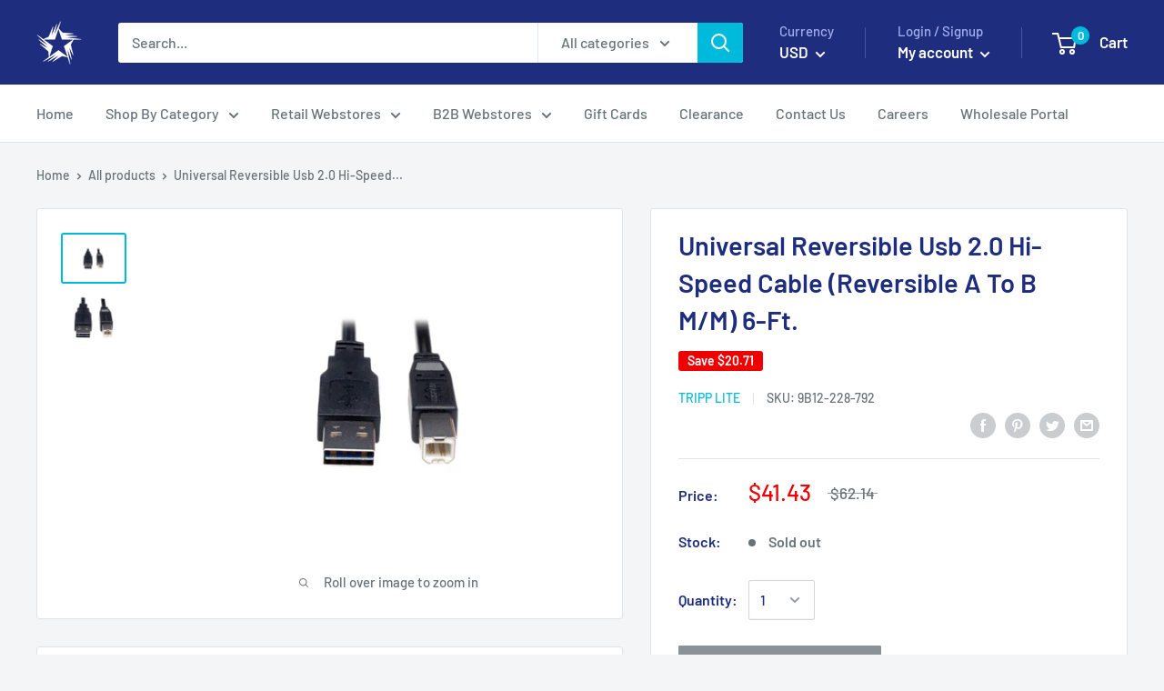

--- FILE ---
content_type: text/html; charset=utf-8
request_url: https://retailking.com/products/universal-reversible-usb-2-0-hi-speed-cable-reversible-a-to-b-m-m-6-ft
body_size: 39164
content:
<!doctype html>

<html class="no-js" lang="en">
  <head>
  <meta name="google-site-verification" content="J22iCU9po8ZKuPSYZih4T8zfsSLMiYaxsnaQDvYuQ8A" />

<meta name="google-site-verification" content="9OrALWbyoMPT6fsvlMPQCleofT0TmFn3-0wiqIswB1g" />
    <!-- Google Tag Manager -->
<script>(function(w,d,s,l,i){w[l]=w[l]||[];w[l].push({'gtm.start':
new Date().getTime(),event:'gtm.js'});var f=d.getElementsByTagName(s)[0],
j=d.createElement(s),dl=l!='dataLayer'?'&l='+l:'';j.async=true;j.src=
'https://www.googletagmanager.com/gtm.js?id='+i+dl;f.parentNode.insertBefore(j,f);
})(window,document,'script','dataLayer','GTM-PRGHRQG');</script>
<!-- End Google Tag Manager -->
<!-- Added by AVADA SEO Suite -->

<!-- /Added by AVADA SEO Suite -->

    <meta charset="utf-8"> 
    <meta http-equiv="X-UA-Compatible" content="IE=edge,chrome=1">
    <meta name="viewport" content="width=device-width, initial-scale=1.0, height=device-height, minimum-scale=1.0, maximum-scale=1.0">
    <meta name="theme-color" content="#00badb"><title>Universal Reversible Usb 2.0 Hi-Speed Cable (Reversible A To B M/M) 6- &ndash; Retailking.com
</title><meta name="description" content="The item in this listing is a brand new sealed product in its original manufacture retail packaging. This product will come with a Minimum 1 year warranty.Universal Reversible Usb 2.0 Hi-Speed Cable (Reversible A To B M/M) 6-Ft.• 1 Connector NumberMPN: UR022-006UPC: 037332179449"><link rel="canonical" href="https://retailking.com/products/universal-reversible-usb-2-0-hi-speed-cable-reversible-a-to-b-m-m-6-ft"><link rel="shortcut icon" href="//retailking.com/cdn/shop/files/logo_blue_48x48.png?v=1628791011" type="image/png"><link rel="preload" as="style" href="//retailking.com/cdn/shop/t/8/assets/theme.scss.css?v=134003053687720265281759259382">

    <meta property="og:type" content="product">
  <meta property="og:title" content="Universal Reversible Usb 2.0 Hi-Speed Cable (Reversible A To B M/M) 6-Ft."><meta property="og:image" content="http://retailking.com/cdn/shop/files/12-228-792-02_1024x.jpg?v=1724348465">
    <meta property="og:image:secure_url" content="https://retailking.com/cdn/shop/files/12-228-792-02_1024x.jpg?v=1724348465"><meta property="og:image" content="http://retailking.com/cdn/shop/files/AJTV_1_201903271952218851_1024x.jpg?v=1724348466">
    <meta property="og:image:secure_url" content="https://retailking.com/cdn/shop/files/AJTV_1_201903271952218851_1024x.jpg?v=1724348466"><meta property="product:price:amount" content="41.43">
  <meta property="product:price:currency" content="USD"><meta property="og:description" content="The item in this listing is a brand new sealed product in its original manufacture retail packaging. This product will come with a Minimum 1 year warranty.Universal Reversible Usb 2.0 Hi-Speed Cable (Reversible A To B M/M) 6-Ft.• 1 Connector NumberMPN: UR022-006UPC: 037332179449"><meta property="og:url" content="https://retailking.com/products/universal-reversible-usb-2-0-hi-speed-cable-reversible-a-to-b-m-m-6-ft">
<meta property="og:site_name" content="Retailking.com"><meta name="twitter:card" content="summary"><meta name="twitter:title" content="Universal Reversible Usb 2.0 Hi-Speed Cable (Reversible A To B M/M) 6-Ft.">
  <meta name="twitter:description" content="The item in this listing is a brand new sealed product in its original manufacture retail packaging. This product will come with a Minimum 1 year warranty.Universal Reversible Usb 2.0 Hi-Speed Cable (Reversible A To B M/M) 6-Ft.• 1 Connector NumberMPN: UR022-006UPC: 037332179449">
  <meta name="twitter:image" content="https://retailking.com/cdn/shop/files/12-228-792-02_600x600_crop_center.jpg?v=1724348465">
<link rel="preconnect" href="//fonts.shopifycdn.com">
    <link rel="dns-prefetch" href="//productreviews.shopifycdn.com">
    <link rel="dns-prefetch" href="//maps.googleapis.com">
    <link rel="dns-prefetch" href="//maps.gstatic.com">

    <script>window.performance && window.performance.mark && window.performance.mark('shopify.content_for_header.start');</script><meta name="facebook-domain-verification" content="b6vw5926mmlybks36a3uw7f6danhmd">
<meta name="facebook-domain-verification" content="pqealtso25093qv81vnyh9xbcks6ts">
<meta name="google-site-verification" content="shaEgcFPgbjpJoTJKdmAgwbZmd2qND-d82W5H4NKwt8">
<meta id="shopify-digital-wallet" name="shopify-digital-wallet" content="/15108274/digital_wallets/dialog">
<link rel="alternate" type="application/json+oembed" href="https://retailking.com/products/universal-reversible-usb-2-0-hi-speed-cable-reversible-a-to-b-m-m-6-ft.oembed">
<script async="async" src="/checkouts/internal/preloads.js?locale=en-US"></script>
<script id="shopify-features" type="application/json">{"accessToken":"61477999d45133d3b9f8e0625f3b5672","betas":["rich-media-storefront-analytics"],"domain":"retailking.com","predictiveSearch":true,"shopId":15108274,"locale":"en"}</script>
<script>var Shopify = Shopify || {};
Shopify.shop = "mastertronics-inc.myshopify.com";
Shopify.locale = "en";
Shopify.currency = {"active":"USD","rate":"1.0"};
Shopify.country = "US";
Shopify.theme = {"name":"Warehouse","id":79237873796,"schema_name":"Warehouse","schema_version":"1.6.4","theme_store_id":871,"role":"main"};
Shopify.theme.handle = "null";
Shopify.theme.style = {"id":null,"handle":null};
Shopify.cdnHost = "retailking.com/cdn";
Shopify.routes = Shopify.routes || {};
Shopify.routes.root = "/";</script>
<script type="module">!function(o){(o.Shopify=o.Shopify||{}).modules=!0}(window);</script>
<script>!function(o){function n(){var o=[];function n(){o.push(Array.prototype.slice.apply(arguments))}return n.q=o,n}var t=o.Shopify=o.Shopify||{};t.loadFeatures=n(),t.autoloadFeatures=n()}(window);</script>
<script id="shop-js-analytics" type="application/json">{"pageType":"product"}</script>
<script defer="defer" async type="module" src="//retailking.com/cdn/shopifycloud/shop-js/modules/v2/client.init-shop-cart-sync_C5BV16lS.en.esm.js"></script>
<script defer="defer" async type="module" src="//retailking.com/cdn/shopifycloud/shop-js/modules/v2/chunk.common_CygWptCX.esm.js"></script>
<script type="module">
  await import("//retailking.com/cdn/shopifycloud/shop-js/modules/v2/client.init-shop-cart-sync_C5BV16lS.en.esm.js");
await import("//retailking.com/cdn/shopifycloud/shop-js/modules/v2/chunk.common_CygWptCX.esm.js");

  window.Shopify.SignInWithShop?.initShopCartSync?.({"fedCMEnabled":true,"windoidEnabled":true});

</script>
<script>(function() {
  var isLoaded = false;
  function asyncLoad() {
    if (isLoaded) return;
    isLoaded = true;
    var urls = ["https:\/\/ecommplugins-scripts.trustpilot.com\/v2.1\/js\/header.min.js?settings=eyJrZXkiOiJtbndGdVRQYjhNOHpjbU5tIiwicyI6InNrdSJ9\u0026shop=mastertronics-inc.myshopify.com","https:\/\/ecommplugins-trustboxsettings.trustpilot.com\/mastertronics-inc.myshopify.com.js?settings=1710935806346\u0026shop=mastertronics-inc.myshopify.com","https:\/\/widget.trustpilot.com\/bootstrap\/v5\/tp.widget.sync.bootstrap.min.js?shop=mastertronics-inc.myshopify.com","https:\/\/cdn.tmnls.reputon.com\/assets\/widget.js?shop=mastertronics-inc.myshopify.com","https:\/\/static.zotabox.com\/4\/8\/48db404fe606a117ac7e31e6db519397\/widgets.js?shop=mastertronics-inc.myshopify.com"];
    for (var i = 0; i < urls.length; i++) {
      var s = document.createElement('script');
      s.type = 'text/javascript';
      s.async = true;
      s.src = urls[i];
      var x = document.getElementsByTagName('script')[0];
      x.parentNode.insertBefore(s, x);
    }
  };
  if(window.attachEvent) {
    window.attachEvent('onload', asyncLoad);
  } else {
    window.addEventListener('load', asyncLoad, false);
  }
})();</script>
<script id="__st">var __st={"a":15108274,"offset":-21600,"reqid":"d0453303-22b6-454b-899e-3c863f8ccd8e-1768748911","pageurl":"retailking.com\/products\/universal-reversible-usb-2-0-hi-speed-cable-reversible-a-to-b-m-m-6-ft","u":"21b1f572a8d5","p":"product","rtyp":"product","rid":8990689198320};</script>
<script>window.ShopifyPaypalV4VisibilityTracking = true;</script>
<script id="captcha-bootstrap">!function(){'use strict';const t='contact',e='account',n='new_comment',o=[[t,t],['blogs',n],['comments',n],[t,'customer']],c=[[e,'customer_login'],[e,'guest_login'],[e,'recover_customer_password'],[e,'create_customer']],r=t=>t.map((([t,e])=>`form[action*='/${t}']:not([data-nocaptcha='true']) input[name='form_type'][value='${e}']`)).join(','),a=t=>()=>t?[...document.querySelectorAll(t)].map((t=>t.form)):[];function s(){const t=[...o],e=r(t);return a(e)}const i='password',u='form_key',d=['recaptcha-v3-token','g-recaptcha-response','h-captcha-response',i],f=()=>{try{return window.sessionStorage}catch{return}},m='__shopify_v',_=t=>t.elements[u];function p(t,e,n=!1){try{const o=window.sessionStorage,c=JSON.parse(o.getItem(e)),{data:r}=function(t){const{data:e,action:n}=t;return t[m]||n?{data:e,action:n}:{data:t,action:n}}(c);for(const[e,n]of Object.entries(r))t.elements[e]&&(t.elements[e].value=n);n&&o.removeItem(e)}catch(o){console.error('form repopulation failed',{error:o})}}const l='form_type',E='cptcha';function T(t){t.dataset[E]=!0}const w=window,h=w.document,L='Shopify',v='ce_forms',y='captcha';let A=!1;((t,e)=>{const n=(g='f06e6c50-85a8-45c8-87d0-21a2b65856fe',I='https://cdn.shopify.com/shopifycloud/storefront-forms-hcaptcha/ce_storefront_forms_captcha_hcaptcha.v1.5.2.iife.js',D={infoText:'Protected by hCaptcha',privacyText:'Privacy',termsText:'Terms'},(t,e,n)=>{const o=w[L][v],c=o.bindForm;if(c)return c(t,g,e,D).then(n);var r;o.q.push([[t,g,e,D],n]),r=I,A||(h.body.append(Object.assign(h.createElement('script'),{id:'captcha-provider',async:!0,src:r})),A=!0)});var g,I,D;w[L]=w[L]||{},w[L][v]=w[L][v]||{},w[L][v].q=[],w[L][y]=w[L][y]||{},w[L][y].protect=function(t,e){n(t,void 0,e),T(t)},Object.freeze(w[L][y]),function(t,e,n,w,h,L){const[v,y,A,g]=function(t,e,n){const i=e?o:[],u=t?c:[],d=[...i,...u],f=r(d),m=r(i),_=r(d.filter((([t,e])=>n.includes(e))));return[a(f),a(m),a(_),s()]}(w,h,L),I=t=>{const e=t.target;return e instanceof HTMLFormElement?e:e&&e.form},D=t=>v().includes(t);t.addEventListener('submit',(t=>{const e=I(t);if(!e)return;const n=D(e)&&!e.dataset.hcaptchaBound&&!e.dataset.recaptchaBound,o=_(e),c=g().includes(e)&&(!o||!o.value);(n||c)&&t.preventDefault(),c&&!n&&(function(t){try{if(!f())return;!function(t){const e=f();if(!e)return;const n=_(t);if(!n)return;const o=n.value;o&&e.removeItem(o)}(t);const e=Array.from(Array(32),(()=>Math.random().toString(36)[2])).join('');!function(t,e){_(t)||t.append(Object.assign(document.createElement('input'),{type:'hidden',name:u})),t.elements[u].value=e}(t,e),function(t,e){const n=f();if(!n)return;const o=[...t.querySelectorAll(`input[type='${i}']`)].map((({name:t})=>t)),c=[...d,...o],r={};for(const[a,s]of new FormData(t).entries())c.includes(a)||(r[a]=s);n.setItem(e,JSON.stringify({[m]:1,action:t.action,data:r}))}(t,e)}catch(e){console.error('failed to persist form',e)}}(e),e.submit())}));const S=(t,e)=>{t&&!t.dataset[E]&&(n(t,e.some((e=>e===t))),T(t))};for(const o of['focusin','change'])t.addEventListener(o,(t=>{const e=I(t);D(e)&&S(e,y())}));const B=e.get('form_key'),M=e.get(l),P=B&&M;t.addEventListener('DOMContentLoaded',(()=>{const t=y();if(P)for(const e of t)e.elements[l].value===M&&p(e,B);[...new Set([...A(),...v().filter((t=>'true'===t.dataset.shopifyCaptcha))])].forEach((e=>S(e,t)))}))}(h,new URLSearchParams(w.location.search),n,t,e,['guest_login'])})(!0,!0)}();</script>
<script integrity="sha256-4kQ18oKyAcykRKYeNunJcIwy7WH5gtpwJnB7kiuLZ1E=" data-source-attribution="shopify.loadfeatures" defer="defer" src="//retailking.com/cdn/shopifycloud/storefront/assets/storefront/load_feature-a0a9edcb.js" crossorigin="anonymous"></script>
<script data-source-attribution="shopify.dynamic_checkout.dynamic.init">var Shopify=Shopify||{};Shopify.PaymentButton=Shopify.PaymentButton||{isStorefrontPortableWallets:!0,init:function(){window.Shopify.PaymentButton.init=function(){};var t=document.createElement("script");t.src="https://retailking.com/cdn/shopifycloud/portable-wallets/latest/portable-wallets.en.js",t.type="module",document.head.appendChild(t)}};
</script>
<script data-source-attribution="shopify.dynamic_checkout.buyer_consent">
  function portableWalletsHideBuyerConsent(e){var t=document.getElementById("shopify-buyer-consent"),n=document.getElementById("shopify-subscription-policy-button");t&&n&&(t.classList.add("hidden"),t.setAttribute("aria-hidden","true"),n.removeEventListener("click",e))}function portableWalletsShowBuyerConsent(e){var t=document.getElementById("shopify-buyer-consent"),n=document.getElementById("shopify-subscription-policy-button");t&&n&&(t.classList.remove("hidden"),t.removeAttribute("aria-hidden"),n.addEventListener("click",e))}window.Shopify?.PaymentButton&&(window.Shopify.PaymentButton.hideBuyerConsent=portableWalletsHideBuyerConsent,window.Shopify.PaymentButton.showBuyerConsent=portableWalletsShowBuyerConsent);
</script>
<script>
  function portableWalletsCleanup(e){e&&e.src&&console.error("Failed to load portable wallets script "+e.src);var t=document.querySelectorAll("shopify-accelerated-checkout .shopify-payment-button__skeleton, shopify-accelerated-checkout-cart .wallet-cart-button__skeleton"),e=document.getElementById("shopify-buyer-consent");for(let e=0;e<t.length;e++)t[e].remove();e&&e.remove()}function portableWalletsNotLoadedAsModule(e){e instanceof ErrorEvent&&"string"==typeof e.message&&e.message.includes("import.meta")&&"string"==typeof e.filename&&e.filename.includes("portable-wallets")&&(window.removeEventListener("error",portableWalletsNotLoadedAsModule),window.Shopify.PaymentButton.failedToLoad=e,"loading"===document.readyState?document.addEventListener("DOMContentLoaded",window.Shopify.PaymentButton.init):window.Shopify.PaymentButton.init())}window.addEventListener("error",portableWalletsNotLoadedAsModule);
</script>

<script type="module" src="https://retailking.com/cdn/shopifycloud/portable-wallets/latest/portable-wallets.en.js" onError="portableWalletsCleanup(this)" crossorigin="anonymous"></script>
<script nomodule>
  document.addEventListener("DOMContentLoaded", portableWalletsCleanup);
</script>

<link id="shopify-accelerated-checkout-styles" rel="stylesheet" media="screen" href="https://retailking.com/cdn/shopifycloud/portable-wallets/latest/accelerated-checkout-backwards-compat.css" crossorigin="anonymous">
<style id="shopify-accelerated-checkout-cart">
        #shopify-buyer-consent {
  margin-top: 1em;
  display: inline-block;
  width: 100%;
}

#shopify-buyer-consent.hidden {
  display: none;
}

#shopify-subscription-policy-button {
  background: none;
  border: none;
  padding: 0;
  text-decoration: underline;
  font-size: inherit;
  cursor: pointer;
}

#shopify-subscription-policy-button::before {
  box-shadow: none;
}

      </style>

<script>window.performance && window.performance.mark && window.performance.mark('shopify.content_for_header.end');</script>

    
  <script type="application/ld+json">
  {
    "@context": "http://schema.org",
    "@type": "Product",
    "offers": [{
          "@type": "Offer",
          "name": "Default Title",
          "availability":"https://schema.org/OutOfStock",
          "price": "41.43",
          "priceCurrency": "USD",
          "priceValidUntil": "2026-01-28","sku": "9B12-228-792","url": "/products/universal-reversible-usb-2-0-hi-speed-cable-reversible-a-to-b-m-m-6-ft/products/universal-reversible-usb-2-0-hi-speed-cable-reversible-a-to-b-m-m-6-ft?variant=46504537719024"
        }
],
      "gtin12": "037332179449",
      "productId": "037332179449",

    "brand": {
      "name": "Tripp Lite"
    },
    "name": "Universal Reversible Usb 2.0 Hi-Speed Cable (Reversible A To B M\/M) 6-Ft.",
    "description": "The item in this listing is a brand new sealed product in its original manufacture retail packaging. This product will come with a Minimum 1 year warranty.Universal Reversible Usb 2.0 Hi-Speed Cable (Reversible A To B M\/M) 6-Ft.• 1 Connector NumberMPN: UR022-006UPC: 037332179449",
    "category": "Consumer Electronics",
    "url": "/products/universal-reversible-usb-2-0-hi-speed-cable-reversible-a-to-b-m-m-6-ft/products/universal-reversible-usb-2-0-hi-speed-cable-reversible-a-to-b-m-m-6-ft",
    "sku": "9B12-228-792",
    "image": {
      "@type": "ImageObject",
      "url": "https://retailking.com/cdn/shop/files/12-228-792-02_1024x.jpg?v=1724348465",
      "image": "https://retailking.com/cdn/shop/files/12-228-792-02_1024x.jpg?v=1724348465",
      "name": "Universal Reversible Usb 2.0 Hi-Speed Cable (Reversible A To B M\/M) 6-Ft.",
      "width": "1024",
      "height": "1024"
    }
  }
  </script>



  <script type="application/ld+json">
  {
    "@context": "http://schema.org",
    "@type": "BreadcrumbList",
  "itemListElement": [{
      "@type": "ListItem",
      "position": 1,
      "name": "Home",
      "item": "https://retailking.com"
    },{
          "@type": "ListItem",
          "position": 2,
          "name": "Universal Reversible Usb 2.0 Hi-Speed Cable (Reversible A To B M\/M) 6-Ft.",
          "item": "https://retailking.com/products/universal-reversible-usb-2-0-hi-speed-cable-reversible-a-to-b-m-m-6-ft"
        }]
  }
  </script>


    <script>
      // This allows to expose several variables to the global scope, to be used in scripts
      window.theme = {
        template: "product",
        localeRootUrl: '',
        shopCurrency: "USD",
        cartCount: 0,
        customerId: null,
        moneyFormat: "${{amount}}",
        moneyWithCurrencyFormat: "${{amount}} USD",
        useNativeMultiCurrency: false,
        currencyConversionEnabled: true,
        currencyConversionMoneyFormat: "money_format",
        currencyConversionRoundAmounts: false,
        showDiscount: true,
        discountMode: "saving",
        searchMode: "product,article",
        cartType: "drawer"
      };

      window.languages = {
        collectionOnSaleLabel: "Save {{savings}}",
        productFormUnavailable: "Unavailable",
        productFormAddToCart: "Add to cart",
        productFormSoldOut: "Sold out",
        shippingEstimatorNoResults: "No shipping could be found for your address.",
        shippingEstimatorOneResult: "There is one shipping rate for your address:",
        shippingEstimatorMultipleResults: "There are {{count}} shipping rates for your address:",
        shippingEstimatorErrors: "There are some errors:"
      };

      window.lazySizesConfig = {
        loadHidden: false,
        hFac: 0.8,
        expFactor: 3,
        customMedia: {
          '--phone': '(max-width: 640px)',
          '--tablet': '(min-width: 641px) and (max-width: 1023px)',
          '--lap': '(min-width: 1024px)'
        }
      };

      document.documentElement.className = document.documentElement.className.replace('no-js', 'js');
    </script>

    <script src="//retailking.com/cdn/shop/t/8/assets/lazysizes.min.js?v=38423348123636194381573311806" async></script>

    
      <script src="//cdn.shopify.com/s/javascripts/currencies.js" defer></script>
    
<script src="//polyfill-fastly.net/v3/polyfill.min.js?unknown=polyfill&features=fetch,Element.prototype.closest,Element.prototype.matches,Element.prototype.remove,Element.prototype.classList,Array.prototype.includes,Array.prototype.fill,String.prototype.includes,String.prototype.padStart,Object.assign,CustomEvent,Intl,URL,DOMTokenList,IntersectionObserver,IntersectionObserverEntry" defer></script>
    <script src="//retailking.com/cdn/shop/t/8/assets/libs.min.js?v=36629197183099365621573311807" defer></script>
    <script src="//retailking.com/cdn/shop/t/8/assets/theme.min.js?v=39784513580163524061573311809" defer></script>
    <script src="//retailking.com/cdn/shop/t/8/assets/custom.js?v=90373254691674712701573311803" defer></script>

    <link rel="stylesheet" href="//retailking.com/cdn/shop/t/8/assets/theme.scss.css?v=134003053687720265281759259382">
  <link href="//retailking.com/cdn/shop/t/8/assets/daily-deals.scss?v=134054091270620766121656273911" rel="stylesheet" type="text/css" media="all" />
<!-- BEGIN app block: shopify://apps/powerful-form-builder/blocks/app-embed/e4bcb1eb-35b2-42e6-bc37-bfe0e1542c9d --><script type="text/javascript" hs-ignore data-cookieconsent="ignore">
  var Globo = Globo || {};
  var globoFormbuilderRecaptchaInit = function(){};
  var globoFormbuilderHcaptchaInit = function(){};
  window.Globo.FormBuilder = window.Globo.FormBuilder || {};
  window.Globo.FormBuilder.shop = {"configuration":{"money_format":"${{amount}}"},"pricing":{"features":{"bulkOrderForm":false,"cartForm":false,"fileUpload":2,"removeCopyright":false,"restrictedEmailDomains":false}},"settings":{"copyright":"Powered by <a href=\"https://globosoftware.net\" target=\"_blank\">Globo</a> <a href=\"https://apps.shopify.com/form-builder-contact-form\" target=\"_blank\">Form Builder</a>","hideWaterMark":false,"reCaptcha":{"recaptchaType":"v2","siteKey":false,"languageCode":"en"},"hCaptcha":{"siteKey":false},"scrollTop":false,"customCssCode":"","customCssEnabled":false,"additionalColumns":[]},"encryption_form_id":1,"url":"https://app.powerfulform.com/","CDN_URL":"https://dxo9oalx9qc1s.cloudfront.net"};

  if(window.Globo.FormBuilder.shop.settings.customCssEnabled && window.Globo.FormBuilder.shop.settings.customCssCode){
    const customStyle = document.createElement('style');
    customStyle.type = 'text/css';
    customStyle.innerHTML = window.Globo.FormBuilder.shop.settings.customCssCode;
    document.head.appendChild(customStyle);
  }

  window.Globo.FormBuilder.forms = [];
    
      
      
      
      window.Globo.FormBuilder.forms[94505] = {"94505":{"elements":[{"id":"group-1","type":"group","label":"Page 1","description":"","elements":[{"id":"text-1","type":"text","label":{"en":"First Name","vi":"Your Name"},"placeholder":{"en":"First Name","vi":"Your Name"},"description":null,"hideLabel":false,"required":true,"columnWidth":50},{"id":"text","type":"text","label":{"en":"Last Name","vi":"Your Name"},"placeholder":{"en":"Last Name","vi":"Your Name"},"description":null,"hideLabel":false,"required":true,"columnWidth":50,"conditionalField":false},{"id":"email","type":"email","label":"Email","placeholder":"Email","description":null,"hideLabel":false,"required":true,"columnWidth":50,"conditionalField":false,"displayType":"show","displayRules":[{"field":"","relation":"equal","condition":""}]},{"id":"phone-1","type":"phone","label":{"en":"Groupon Redemption Code","vi":"Groupon Redemption Code"},"placeholder":"","description":{"en":"2-12 character code (alphanumeric)"},"validatePhone":false,"onlyShowFlag":false,"defaultCountryCode":"auto","limitCharacters":true,"characters":12,"hideLabel":false,"keepPositionLabel":false,"columnWidth":50,"displayType":"show","displayDisjunctive":false,"conditionalField":false,"required":true,"displayRules":[{"field":"","relation":"equal","condition":""}]},{"id":"textarea","type":"textarea","label":{"en":""},"placeholder":{"en":""},"description":null,"hideLabel":false,"required":false,"columnWidth":100,"conditionalField":false}]}],"errorMessage":{"required":"{{ label | capitalize }} is required","minSelections":"Please choose at least {{ min_selections }} options","maxSelections":"Please choose at maximum of {{ max_selections }} options","exactlySelections":"Please choose exactly {{ exact_selections }} options","minProductSelections":"Please choose at least {{ min_selections }} products","maxProductSelections":"Please choose a maximum of {{ max_selections }} products","minProductQuantities":"Please choose a quantity of at least {{ min_quantities }} products","maxProductQuantities":"Please choose a quantity of no more than {{ max_quantities }} products","minEachProductQuantities":"Choose quantity of product {{product_name}} of at least {{min_quantities}}","maxEachProductQuantities":"Choose quantity of product {{product_name}} of at most {{max_quantities}}","invalid":"Invalid","invalidName":"Invalid name","invalidEmail":"Email address is invalid","restrictedEmailDomain":"This email domain is restricted","invalidURL":"Invalid url","invalidPhone":"Invalid phone","invalidNumber":"Invalid number","invalidPassword":"Invalid password","confirmPasswordNotMatch":"Confirmed password doesn't match","customerAlreadyExists":"Customer already exists","keyAlreadyExists":"Data already exists","fileSizeLimit":"File size limit","fileNotAllowed":"File not allowed","requiredCaptcha":"Required captcha","requiredProducts":"Please select product","limitQuantity":"The number of products left in stock has been exceeded","shopifyInvalidPhone":"phone - Enter a valid phone number to use this delivery method","shopifyPhoneHasAlready":"phone - Phone has already been taken","shopifyInvalidProvice":"addresses.province - is not valid","otherError":"Something went wrong, please try again","limitNumberOfSubmissions":"Form submission limit reached"},"appearance":{"layout":"boxed","width":600,"style":"material_filled","mainColor":"rgba(46,78,73,1)","floatingIcon":"\u003csvg aria-hidden=\"true\" focusable=\"false\" data-prefix=\"far\" data-icon=\"envelope\" class=\"svg-inline--fa fa-envelope fa-w-16\" role=\"img\" xmlns=\"http:\/\/www.w3.org\/2000\/svg\" viewBox=\"0 0 512 512\"\u003e\u003cpath fill=\"currentColor\" d=\"M464 64H48C21.49 64 0 85.49 0 112v288c0 26.51 21.49 48 48 48h416c26.51 0 48-21.49 48-48V112c0-26.51-21.49-48-48-48zm0 48v40.805c-22.422 18.259-58.168 46.651-134.587 106.49-16.841 13.247-50.201 45.072-73.413 44.701-23.208.375-56.579-31.459-73.413-44.701C106.18 199.465 70.425 171.067 48 152.805V112h416zM48 400V214.398c22.914 18.251 55.409 43.862 104.938 82.646 21.857 17.205 60.134 55.186 103.062 54.955 42.717.231 80.509-37.199 103.053-54.947 49.528-38.783 82.032-64.401 104.947-82.653V400H48z\"\u003e\u003c\/path\u003e\u003c\/svg\u003e","floatingText":null,"displayOnAllPage":false,"formType":"normalForm","background":"color","backgroundColor":"#fff","descriptionColor":"#6c757d","headingColor":"#000","labelColor":"#1c1c1c","optionColor":"#000","paragraphBackground":"#fff","paragraphColor":"#000","theme_design":true,"font":{"family":"Almarai","variant":"regular"},"colorScheme":{"solidButton":{"red":46,"green":78,"blue":73,"alpha":1},"solidButtonLabel":{"red":255,"green":255,"blue":255},"text":{"red":28,"green":28,"blue":28},"outlineButton":{"red":46,"green":78,"blue":73,"alpha":1},"background":{"red":255,"green":255,"blue":255}},"popup_trigger":{"after_scrolling":false,"after_timer":false,"on_exit_intent":false}},"afterSubmit":{"action":"clearForm","title":"Thanks for getting in touch!","message":"\u003cp\u003eWe appreciate you contacting us. One of our colleagues will get back in touch with you soon!\u003c\/p\u003e\u003cp\u003e\u003cbr\u003e\u003c\/p\u003e\u003cp\u003eHave a great day!\u003c\/p\u003e","redirectUrl":null},"footer":{"description":null,"previousText":"Previous","nextText":"Next","submitText":"Submit","submitFullWidth":true},"header":{"active":true,"title":{"en":"Groupon redemption"},"description":{"en":"\u003ch4\u003eHow to use Groupon redemption code\u003c\/h4\u003e"},"headerAlignment":"center"},"isStepByStepForm":true,"publish":{"requiredLogin":false,"requiredLoginMessage":"Please \u003ca href='\/account\/login' title='login'\u003elogin\u003c\/a\u003e to continue","ticket":{"enabled":true,"prefix":"GROUPON"}},"reCaptcha":{"enable":false},"html":"\n\u003cdiv class=\"globo-form boxed-form globo-form-id-94505 \" data-locale=\"en\" \u003e\n\n\u003cstyle\u003e\n\n\n    \n        \n        @import url('https:\/\/fonts.googleapis.com\/css?family=Almarai:ital,wght@0,400');\n    \n\n    :root .globo-form-app[data-id=\"94505\"]{\n        \n        --gfb-color-solidButton: 46,78,73;\n        --gfb-color-solidButtonColor: rgb(var(--gfb-color-solidButton));\n        --gfb-color-solidButtonLabel: 255,255,255;\n        --gfb-color-solidButtonLabelColor: rgb(var(--gfb-color-solidButtonLabel));\n        --gfb-color-text: 28,28,28;\n        --gfb-color-textColor: rgb(var(--gfb-color-text));\n        --gfb-color-outlineButton: 46,78,73;\n        --gfb-color-outlineButtonColor: rgb(var(--gfb-color-outlineButton));\n        --gfb-color-background: 255,255,255;\n        --gfb-color-backgroundColor: rgb(var(--gfb-color-background));\n        \n        --gfb-main-color: rgba(46,78,73,1);\n        --gfb-primary-color: var(--gfb-color-solidButtonColor, var(--gfb-main-color));\n        --gfb-primary-text-color: var(--gfb-color-solidButtonLabelColor, #FFF);\n        --gfb-form-width: 600px;\n        --gfb-font-family: inherit;\n        --gfb-font-style: inherit;\n        --gfb--image: 40%;\n        --gfb-image-ratio-draft: var(--gfb--image);\n        --gfb-image-ratio: var(--gfb-image-ratio-draft);\n        \n        \n        --gfb-font-family: \"Almarai\";\n        --gfb-font-weight: normal;\n        --gfb-font-style: normal;\n        \n        --gfb-bg-temp-color: #FFF;\n        --gfb-bg-position: ;\n        \n            --gfb-bg-temp-color: #fff;\n        \n        --gfb-bg-color: var(--gfb-color-backgroundColor, var(--gfb-bg-temp-color));\n        \n    }\n    \n.globo-form-id-94505 .globo-form-app{\n    max-width: 600px;\n    width: -webkit-fill-available;\n    \n    background-color: var(--gfb-bg-color);\n    \n    \n}\n\n.globo-form-id-94505 .globo-form-app .globo-heading{\n    color: var(--gfb-color-textColor, #000)\n}\n\n\n.globo-form-id-94505 .globo-form-app .header {\n    text-align:center;\n}\n\n\n.globo-form-id-94505 .globo-form-app .globo-description,\n.globo-form-id-94505 .globo-form-app .header .globo-description{\n    --gfb-color-description: rgba(var(--gfb-color-text), 0.8);\n    color: var(--gfb-color-description, #6c757d);\n}\n.globo-form-id-94505 .globo-form-app .globo-label,\n.globo-form-id-94505 .globo-form-app .globo-form-control label.globo-label,\n.globo-form-id-94505 .globo-form-app .globo-form-control label.globo-label span.label-content{\n    color: var(--gfb-color-textColor, #1c1c1c);\n    text-align: left;\n}\n.globo-form-id-94505 .globo-form-app .globo-label.globo-position-label{\n    height: 20px !important;\n}\n.globo-form-id-94505 .globo-form-app .globo-form-control .help-text.globo-description,\n.globo-form-id-94505 .globo-form-app .globo-form-control span.globo-description{\n    --gfb-color-description: rgba(var(--gfb-color-text), 0.8);\n    color: var(--gfb-color-description, #6c757d);\n}\n.globo-form-id-94505 .globo-form-app .globo-form-control .checkbox-wrapper .globo-option,\n.globo-form-id-94505 .globo-form-app .globo-form-control .radio-wrapper .globo-option\n{\n    color: var(--gfb-color-textColor, #1c1c1c);\n}\n.globo-form-id-94505 .globo-form-app .footer,\n.globo-form-id-94505 .globo-form-app .gfb__footer{\n    text-align:;\n}\n.globo-form-id-94505 .globo-form-app .footer button,\n.globo-form-id-94505 .globo-form-app .gfb__footer button{\n    border:1px solid var(--gfb-primary-color);\n    \n        width:100%;\n    \n}\n.globo-form-id-94505 .globo-form-app .footer button.submit,\n.globo-form-id-94505 .globo-form-app .gfb__footer button.submit\n.globo-form-id-94505 .globo-form-app .footer button.checkout,\n.globo-form-id-94505 .globo-form-app .gfb__footer button.checkout,\n.globo-form-id-94505 .globo-form-app .footer button.action.loading .spinner,\n.globo-form-id-94505 .globo-form-app .gfb__footer button.action.loading .spinner{\n    background-color: var(--gfb-primary-color);\n    color : #ffffff;\n}\n.globo-form-id-94505 .globo-form-app .globo-form-control .star-rating\u003efieldset:not(:checked)\u003elabel:before {\n    content: url('data:image\/svg+xml; utf8, \u003csvg aria-hidden=\"true\" focusable=\"false\" data-prefix=\"far\" data-icon=\"star\" class=\"svg-inline--fa fa-star fa-w-18\" role=\"img\" xmlns=\"http:\/\/www.w3.org\/2000\/svg\" viewBox=\"0 0 576 512\"\u003e\u003cpath fill=\"rgba(46,78,73,1)\" d=\"M528.1 171.5L382 150.2 316.7 17.8c-11.7-23.6-45.6-23.9-57.4 0L194 150.2 47.9 171.5c-26.2 3.8-36.7 36.1-17.7 54.6l105.7 103-25 145.5c-4.5 26.3 23.2 46 46.4 33.7L288 439.6l130.7 68.7c23.2 12.2 50.9-7.4 46.4-33.7l-25-145.5 105.7-103c19-18.5 8.5-50.8-17.7-54.6zM388.6 312.3l23.7 138.4L288 385.4l-124.3 65.3 23.7-138.4-100.6-98 139-20.2 62.2-126 62.2 126 139 20.2-100.6 98z\"\u003e\u003c\/path\u003e\u003c\/svg\u003e');\n}\n.globo-form-id-94505 .globo-form-app .globo-form-control .star-rating\u003efieldset\u003einput:checked ~ label:before {\n    content: url('data:image\/svg+xml; utf8, \u003csvg aria-hidden=\"true\" focusable=\"false\" data-prefix=\"fas\" data-icon=\"star\" class=\"svg-inline--fa fa-star fa-w-18\" role=\"img\" xmlns=\"http:\/\/www.w3.org\/2000\/svg\" viewBox=\"0 0 576 512\"\u003e\u003cpath fill=\"rgba(46,78,73,1)\" d=\"M259.3 17.8L194 150.2 47.9 171.5c-26.2 3.8-36.7 36.1-17.7 54.6l105.7 103-25 145.5c-4.5 26.3 23.2 46 46.4 33.7L288 439.6l130.7 68.7c23.2 12.2 50.9-7.4 46.4-33.7l-25-145.5 105.7-103c19-18.5 8.5-50.8-17.7-54.6L382 150.2 316.7 17.8c-11.7-23.6-45.6-23.9-57.4 0z\"\u003e\u003c\/path\u003e\u003c\/svg\u003e');\n}\n.globo-form-id-94505 .globo-form-app .globo-form-control .star-rating\u003efieldset:not(:checked)\u003elabel:hover:before,\n.globo-form-id-94505 .globo-form-app .globo-form-control .star-rating\u003efieldset:not(:checked)\u003elabel:hover ~ label:before{\n    content : url('data:image\/svg+xml; utf8, \u003csvg aria-hidden=\"true\" focusable=\"false\" data-prefix=\"fas\" data-icon=\"star\" class=\"svg-inline--fa fa-star fa-w-18\" role=\"img\" xmlns=\"http:\/\/www.w3.org\/2000\/svg\" viewBox=\"0 0 576 512\"\u003e\u003cpath fill=\"rgba(46,78,73,1)\" d=\"M259.3 17.8L194 150.2 47.9 171.5c-26.2 3.8-36.7 36.1-17.7 54.6l105.7 103-25 145.5c-4.5 26.3 23.2 46 46.4 33.7L288 439.6l130.7 68.7c23.2 12.2 50.9-7.4 46.4-33.7l-25-145.5 105.7-103c19-18.5 8.5-50.8-17.7-54.6L382 150.2 316.7 17.8c-11.7-23.6-45.6-23.9-57.4 0z\"\u003e\u003c\/path\u003e\u003c\/svg\u003e')\n}\n.globo-form-id-94505 .globo-form-app .globo-form-control .checkbox-wrapper .checkbox-input:checked ~ .checkbox-label:before {\n    border-color: var(--gfb-primary-color);\n    box-shadow: 0 4px 6px rgba(50,50,93,0.11), 0 1px 3px rgba(0,0,0,0.08);\n    background-color: var(--gfb-primary-color);\n}\n.globo-form-id-94505 .globo-form-app .step.-completed .step__number,\n.globo-form-id-94505 .globo-form-app .line.-progress,\n.globo-form-id-94505 .globo-form-app .line.-start{\n    background-color: var(--gfb-primary-color);\n}\n.globo-form-id-94505 .globo-form-app .checkmark__check,\n.globo-form-id-94505 .globo-form-app .checkmark__circle{\n    stroke: var(--gfb-primary-color);\n}\n.globo-form-id-94505 .floating-button{\n    background-color: var(--gfb-primary-color);\n}\n.globo-form-id-94505 .globo-form-app .globo-form-control .checkbox-wrapper .checkbox-input ~ .checkbox-label:before,\n.globo-form-app .globo-form-control .radio-wrapper .radio-input ~ .radio-label:after{\n    border-color : var(--gfb-primary-color);\n}\n.globo-form-id-94505 .flatpickr-day.selected, \n.globo-form-id-94505 .flatpickr-day.startRange, \n.globo-form-id-94505 .flatpickr-day.endRange, \n.globo-form-id-94505 .flatpickr-day.selected.inRange, \n.globo-form-id-94505 .flatpickr-day.startRange.inRange, \n.globo-form-id-94505 .flatpickr-day.endRange.inRange, \n.globo-form-id-94505 .flatpickr-day.selected:focus, \n.globo-form-id-94505 .flatpickr-day.startRange:focus, \n.globo-form-id-94505 .flatpickr-day.endRange:focus, \n.globo-form-id-94505 .flatpickr-day.selected:hover, \n.globo-form-id-94505 .flatpickr-day.startRange:hover, \n.globo-form-id-94505 .flatpickr-day.endRange:hover, \n.globo-form-id-94505 .flatpickr-day.selected.prevMonthDay, \n.globo-form-id-94505 .flatpickr-day.startRange.prevMonthDay, \n.globo-form-id-94505 .flatpickr-day.endRange.prevMonthDay, \n.globo-form-id-94505 .flatpickr-day.selected.nextMonthDay, \n.globo-form-id-94505 .flatpickr-day.startRange.nextMonthDay, \n.globo-form-id-94505 .flatpickr-day.endRange.nextMonthDay {\n    background: var(--gfb-primary-color);\n    border-color: var(--gfb-primary-color);\n}\n.globo-form-id-94505 .globo-paragraph {\n    background: #fff;\n    color: var(--gfb-color-textColor, #000);\n    width: 100%!important;\n}\n\n[dir=\"rtl\"] .globo-form-app .header .title,\n[dir=\"rtl\"] .globo-form-app .header .description,\n[dir=\"rtl\"] .globo-form-id-94505 .globo-form-app .globo-heading,\n[dir=\"rtl\"] .globo-form-id-94505 .globo-form-app .globo-label,\n[dir=\"rtl\"] .globo-form-id-94505 .globo-form-app .globo-form-control label.globo-label,\n[dir=\"rtl\"] .globo-form-id-94505 .globo-form-app .globo-form-control label.globo-label span.label-content{\n    text-align: right;\n}\n\n[dir=\"rtl\"] .globo-form-app .line {\n    left: unset;\n    right: 50%;\n}\n\n[dir=\"rtl\"] .globo-form-id-94505 .globo-form-app .line.-start {\n    left: unset;    \n    right: 0%;\n}\n\n\u003c\/style\u003e\n\n\n\n\n\u003cdiv class=\"globo-form-app boxed-layout gfb-style-material_filled  gfb-font-size-medium\" data-id=94505\u003e\n    \n    \u003cdiv class=\"header dismiss hidden\" onclick=\"Globo.FormBuilder.closeModalForm(this)\"\u003e\n        \u003csvg width=20 height=20 viewBox=\"0 0 20 20\" class=\"\" focusable=\"false\" aria-hidden=\"true\"\u003e\u003cpath d=\"M11.414 10l4.293-4.293a.999.999 0 1 0-1.414-1.414L10 8.586 5.707 4.293a.999.999 0 1 0-1.414 1.414L8.586 10l-4.293 4.293a.999.999 0 1 0 1.414 1.414L10 11.414l4.293 4.293a.997.997 0 0 0 1.414 0 .999.999 0 0 0 0-1.414L11.414 10z\" fill-rule=\"evenodd\"\u003e\u003c\/path\u003e\u003c\/svg\u003e\n    \u003c\/div\u003e\n    \u003cform class=\"g-container\" novalidate action=\"https:\/\/app.powerfulform.com\/api\/front\/form\/94505\/send\" method=\"POST\" enctype=\"multipart\/form-data\" data-id=94505\u003e\n        \n            \n            \u003cdiv class=\"header\"\u003e\n                \u003ch3 class=\"title globo-heading\"\u003eGroupon redemption\u003c\/h3\u003e\n                \n                \u003cdiv class=\"description globo-description\"\u003e\u003ch4\u003eHow to use Groupon redemption code\u003c\/h4\u003e\u003c\/div\u003e\n                \n            \u003c\/div\u003e\n            \n        \n        \n            \u003cdiv class=\"globo-formbuilder-wizard\" data-id=94505\u003e\n                \u003cdiv class=\"wizard__content\"\u003e\n                    \u003cheader class=\"wizard__header\"\u003e\n                        \u003cdiv class=\"wizard__steps\"\u003e\n                        \u003cnav class=\"steps hidden\"\u003e\n                            \n                            \n                                \n                            \n                            \n                                \n                                \n                                \n                                \n                                \u003cdiv class=\"step last \" data-element-id=\"group-1\"  data-step=\"0\" \u003e\n                                    \u003cdiv class=\"step__content\"\u003e\n                                        \u003cp class=\"step__number\"\u003e\u003c\/p\u003e\n                                        \u003csvg class=\"checkmark\" xmlns=\"http:\/\/www.w3.org\/2000\/svg\" width=52 height=52 viewBox=\"0 0 52 52\"\u003e\n                                            \u003ccircle class=\"checkmark__circle\" cx=\"26\" cy=\"26\" r=\"25\" fill=\"none\"\/\u003e\n                                            \u003cpath class=\"checkmark__check\" fill=\"none\" d=\"M14.1 27.2l7.1 7.2 16.7-16.8\"\/\u003e\n                                        \u003c\/svg\u003e\n                                        \u003cdiv class=\"lines\"\u003e\n                                            \n                                                \u003cdiv class=\"line -start\"\u003e\u003c\/div\u003e\n                                            \n                                            \u003cdiv class=\"line -background\"\u003e\n                                            \u003c\/div\u003e\n                                            \u003cdiv class=\"line -progress\"\u003e\n                                            \u003c\/div\u003e\n                                        \u003c\/div\u003e  \n                                    \u003c\/div\u003e\n                                \u003c\/div\u003e\n                            \n                        \u003c\/nav\u003e\n                        \u003c\/div\u003e\n                    \u003c\/header\u003e\n                    \u003cdiv class=\"panels\"\u003e\n                        \n                        \n                        \n                        \n                        \u003cdiv class=\"panel \" data-element-id=\"group-1\" data-id=94505  data-step=\"0\" style=\"padding-top:0\"\u003e\n                            \n                                \n                                    \n\n\n\n\n\n\n\n\n\n\n\n\n\n\n\n    \n\n\n\n\n\n\n\n\n\n\u003cdiv class=\"globo-form-control layout-2-column \"  data-type='text'\u003e\n    \n    \n        \n\u003clabel tabindex=\"0\" for=\"94505-text-1\" class=\"material_filled-label globo-label gfb__label-v2 \" data-label=\"First Name\"\u003e\n    \u003cspan class=\"label-content\" data-label=\"First Name\"\u003eFirst Name\u003c\/span\u003e\n    \n        \u003cspan class=\"text-danger text-smaller\"\u003e *\u003c\/span\u003e\n    \n\u003c\/label\u003e\n\n    \n\n    \u003cdiv class=\"globo-form-input\"\u003e\n        \n        \n        \u003cinput type=\"text\"  data-type=\"text\" class=\"material_filled-input\" id=\"94505-text-1\" name=\"text-1\" placeholder=\"First Name\" presence  \u003e\n    \u003c\/div\u003e\n    \n        \u003csmall class=\"help-text globo-description\"\u003e\u003c\/small\u003e\n    \n    \u003csmall class=\"messages\"\u003e\u003c\/small\u003e\n\u003c\/div\u003e\n\n\n\n                                \n                                    \n\n\n\n\n\n\n\n\n\n\n\n\n\n\n\n    \n\n\n\n\n\n\n\n\n\n\u003cdiv class=\"globo-form-control layout-2-column \"  data-type='text'\u003e\n    \n    \n        \n\u003clabel tabindex=\"0\" for=\"94505-text\" class=\"material_filled-label globo-label gfb__label-v2 \" data-label=\"Last Name\"\u003e\n    \u003cspan class=\"label-content\" data-label=\"Last Name\"\u003eLast Name\u003c\/span\u003e\n    \n        \u003cspan class=\"text-danger text-smaller\"\u003e *\u003c\/span\u003e\n    \n\u003c\/label\u003e\n\n    \n\n    \u003cdiv class=\"globo-form-input\"\u003e\n        \n        \n        \u003cinput type=\"text\"  data-type=\"text\" class=\"material_filled-input\" id=\"94505-text\" name=\"text\" placeholder=\"Last Name\" presence  \u003e\n    \u003c\/div\u003e\n    \n        \u003csmall class=\"help-text globo-description\"\u003e\u003c\/small\u003e\n    \n    \u003csmall class=\"messages\"\u003e\u003c\/small\u003e\n\u003c\/div\u003e\n\n\n\n                                \n                                    \n\n\n\n\n\n\n\n\n\n\n\n\n\n\n\n    \n\n\n\n\n\n\n\n\n\n\u003cdiv class=\"globo-form-control layout-2-column \"  data-type='email'\u003e\n    \n    \n        \n\u003clabel tabindex=\"0\" for=\"94505-email\" class=\"material_filled-label globo-label gfb__label-v2 \" data-label=\"Email\"\u003e\n    \u003cspan class=\"label-content\" data-label=\"Email\"\u003eEmail\u003c\/span\u003e\n    \n        \u003cspan class=\"text-danger text-smaller\"\u003e *\u003c\/span\u003e\n    \n\u003c\/label\u003e\n\n    \n\n    \u003cdiv class=\"globo-form-input\"\u003e\n        \n        \n        \u003cinput type=\"text\"  data-type=\"email\" class=\"material_filled-input\" id=\"94505-email\" name=\"email\" placeholder=\"Email\" presence  \u003e\n    \u003c\/div\u003e\n    \n        \u003csmall class=\"help-text globo-description\"\u003e\u003c\/small\u003e\n    \n    \u003csmall class=\"messages\"\u003e\u003c\/small\u003e\n\u003c\/div\u003e\n\n\n                                \n                                    \n\n\n\n\n\n\n\n\n\n\n\n\n\n\n\n    \n\n\n\n\n\n\n\n\n\n\u003cdiv class=\"globo-form-control layout-2-column \"  data-type='phone' \u003e\n    \n    \n        \n\u003clabel tabindex=\"0\" for=\"94505-phone-1\" class=\"material_filled-label globo-label gfb__label-v2 \" data-label=\"Groupon Redemption Code\"\u003e\n    \u003cspan class=\"label-content\" data-label=\"Groupon Redemption Code\"\u003eGroupon Redemption Code\u003c\/span\u003e\n    \n        \u003cspan class=\"text-danger text-smaller\"\u003e *\u003c\/span\u003e\n    \n\u003c\/label\u003e\n\n    \n\n    \u003cdiv class=\"globo-form-input gfb__phone-placeholder\" input-placeholder=\"\"\u003e\n        \n        \n        \n        \n        \u003cinput type=\"text\"  data-type=\"phone\" class=\"material_filled-input\" id=\"94505-phone-1\" name=\"phone-1\" placeholder=\"\" presence maxlength=\"12\"   default-country-code=\"auto\"\u003e\n    \u003c\/div\u003e\n    \n        \u003csmall class=\"help-text globo-description\"\u003e2-12 character code (alphanumeric)\u003c\/small\u003e\n    \n    \u003csmall class=\"messages\"\u003e\u003c\/small\u003e\n\u003c\/div\u003e\n\n\n                                \n                                    \n\n\n\n\n\n\n\n\n\n\n\n\n\n\n\n    \n\n\n\n\n\n\n\n\n\n\u003cdiv class=\"globo-form-control layout-1-column \"  data-type='textarea'\u003e\n    \n    \n        \n\u003clabel tabindex=\"0\" for=\"94505-textarea\" class=\"material_filled-label globo-label gfb__label-v2 \" data-label=\"\"\u003e\n    \u003cspan class=\"label-content\" data-label=\"\"\u003e\u003c\/span\u003e\n    \n        \u003cspan\u003e\u003c\/span\u003e\n    \n\u003c\/label\u003e\n\n    \n\n    \u003cdiv class=\"globo-form-input\"\u003e\n        \n        \u003ctextarea id=\"94505-textarea\"  data-type=\"textarea\" class=\"material_filled-input\" rows=\"3\" name=\"textarea\" placeholder=\"\"   \u003e\u003c\/textarea\u003e\n    \u003c\/div\u003e\n    \n        \u003csmall class=\"help-text globo-description\"\u003e\u003c\/small\u003e\n    \n    \u003csmall class=\"messages\"\u003e\u003c\/small\u003e\n\u003c\/div\u003e\n\n\n                                \n                            \n                            \n                                \n                                \n                            \n                        \u003c\/div\u003e\n                        \n                    \u003c\/div\u003e\n                    \n                        \n                            \u003cp style=\"text-align: right;font-size:small;display: block !important;\"\u003ePowered by \u003ca href=\"https:\/\/globosoftware.net\" target=\"_blank\"\u003eGlobo\u003c\/a\u003e \u003ca href=\"https:\/\/apps.shopify.com\/form-builder-contact-form\" target=\"_blank\"\u003eForm Builder\u003c\/a\u003e\u003c\/p\u003e\n                        \n                    \n                    \u003cdiv class=\"message error\" data-other-error=\"Something went wrong, please try again\"\u003e\n                        \u003cdiv class=\"content\"\u003e\u003c\/div\u003e\n                        \u003cdiv class=\"dismiss\" onclick=\"Globo.FormBuilder.dismiss(this)\"\u003e\n                            \u003csvg width=20 height=20 viewBox=\"0 0 20 20\" class=\"\" focusable=\"false\" aria-hidden=\"true\"\u003e\u003cpath d=\"M11.414 10l4.293-4.293a.999.999 0 1 0-1.414-1.414L10 8.586 5.707 4.293a.999.999 0 1 0-1.414 1.414L8.586 10l-4.293 4.293a.999.999 0 1 0 1.414 1.414L10 11.414l4.293 4.293a.997.997 0 0 0 1.414 0 .999.999 0 0 0 0-1.414L11.414 10z\" fill-rule=\"evenodd\"\u003e\u003c\/path\u003e\u003c\/svg\u003e\n                        \u003c\/div\u003e\n                    \u003c\/div\u003e\n                    \n                        \n                        \n                        \u003cdiv class=\"message success\"\u003e\n                            \n                                \u003cdiv class=\"gfb__content-title\"\u003eThanks for getting in touch!\u003c\/div\u003e\n                            \n                            \u003cdiv class=\"gfb__discount-wrapper\" onclick=\"Globo.FormBuilder.handleCopyDiscountCode(this)\"\u003e\n                                \u003cdiv class=\"gfb__content-discount\"\u003e\n                                    \u003cspan class=\"gfb__discount-code\"\u003e\u003c\/span\u003e\n                                    \u003cdiv class=\"gfb__copy\"\u003e\n                                        \u003csvg xmlns=\"http:\/\/www.w3.org\/2000\/svg\" viewBox=\"0 0 448 512\"\u003e\u003cpath d=\"M384 336H192c-8.8 0-16-7.2-16-16V64c0-8.8 7.2-16 16-16l140.1 0L400 115.9V320c0 8.8-7.2 16-16 16zM192 384H384c35.3 0 64-28.7 64-64V115.9c0-12.7-5.1-24.9-14.1-33.9L366.1 14.1c-9-9-21.2-14.1-33.9-14.1H192c-35.3 0-64 28.7-64 64V320c0 35.3 28.7 64 64 64zM64 128c-35.3 0-64 28.7-64 64V448c0 35.3 28.7 64 64 64H256c35.3 0 64-28.7 64-64V416H272v32c0 8.8-7.2 16-16 16H64c-8.8 0-16-7.2-16-16V192c0-8.8 7.2-16 16-16H96V128H64z\"\/\u003e\u003c\/svg\u003e\n                                    \u003c\/div\u003e\n                                    \u003cdiv class=\"gfb__copied\"\u003e\n                                        \u003csvg xmlns=\"http:\/\/www.w3.org\/2000\/svg\" viewBox=\"0 0 448 512\"\u003e\u003cpath d=\"M438.6 105.4c12.5 12.5 12.5 32.8 0 45.3l-256 256c-12.5 12.5-32.8 12.5-45.3 0l-128-128c-12.5-12.5-12.5-32.8 0-45.3s32.8-12.5 45.3 0L160 338.7 393.4 105.4c12.5-12.5 32.8-12.5 45.3 0z\"\/\u003e\u003c\/svg\u003e\n                                    \u003c\/div\u003e        \n                                \u003c\/div\u003e\n                            \u003c\/div\u003e\n                            \u003cdiv class=\"content\"\u003e\u003cp\u003eWe appreciate you contacting us. One of our colleagues will get back in touch with you soon!\u003c\/p\u003e\u003cp\u003e\u003cbr\u003e\u003c\/p\u003e\u003cp\u003eHave a great day!\u003c\/p\u003e\u003c\/div\u003e\n                            \u003cdiv class=\"dismiss\" onclick=\"Globo.FormBuilder.dismiss(this)\"\u003e\n                                \u003csvg width=20 height=20 width=20 height=20 viewBox=\"0 0 20 20\" class=\"\" focusable=\"false\" aria-hidden=\"true\"\u003e\u003cpath d=\"M11.414 10l4.293-4.293a.999.999 0 1 0-1.414-1.414L10 8.586 5.707 4.293a.999.999 0 1 0-1.414 1.414L8.586 10l-4.293 4.293a.999.999 0 1 0 1.414 1.414L10 11.414l4.293 4.293a.997.997 0 0 0 1.414 0 .999.999 0 0 0 0-1.414L11.414 10z\" fill-rule=\"evenodd\"\u003e\u003c\/path\u003e\u003c\/svg\u003e\n                            \u003c\/div\u003e\n                        \u003c\/div\u003e\n                        \n                        \n                    \n                    \u003cdiv class=\"gfb__footer wizard__footer\"\u003e\n                        \n                            \n                            \u003cdiv class=\"description globo-description\"\u003e\u003c\/div\u003e\n                            \n                        \n                        \u003cbutton type=\"button\" class=\"action previous hidden material_filled-button\"\u003ePrevious\u003c\/button\u003e\n                        \u003cbutton type=\"button\" class=\"action next submit material_filled-button\" data-submitting-text=\"\" data-submit-text='\u003cspan class=\"spinner\"\u003e\u003c\/span\u003eSubmit' data-next-text=\"Next\" \u003e\u003cspan class=\"spinner\"\u003e\u003c\/span\u003eNext\u003c\/button\u003e\n                        \n                        \u003cp class=\"wizard__congrats-message\"\u003e\u003c\/p\u003e\n                    \u003c\/div\u003e\n                \u003c\/div\u003e\n            \u003c\/div\u003e\n        \n        \u003cinput type=\"hidden\" value=\"\" name=\"customer[id]\"\u003e\n        \u003cinput type=\"hidden\" value=\"\" name=\"customer[email]\"\u003e\n        \u003cinput type=\"hidden\" value=\"\" name=\"customer[name]\"\u003e\n        \u003cinput type=\"hidden\" value=\"\" name=\"page[title]\"\u003e\n        \u003cinput type=\"hidden\" value=\"\" name=\"page[href]\"\u003e\n        \u003cinput type=\"hidden\" value=\"\" name=\"_keyLabel\"\u003e\n    \u003c\/form\u003e\n    \n    \n    \u003cdiv class=\"message success\"\u003e\n        \n            \u003cdiv class=\"gfb__content-title\"\u003eThanks for getting in touch!\u003c\/div\u003e\n        \n        \u003cdiv class=\"gfb__discount-wrapper\" onclick=\"Globo.FormBuilder.handleCopyDiscountCode(this)\"\u003e\n            \u003cdiv class=\"gfb__content-discount\"\u003e\n                \u003cspan class=\"gfb__discount-code\"\u003e\u003c\/span\u003e\n                \u003cdiv class=\"gfb__copy\"\u003e\n                    \u003csvg xmlns=\"http:\/\/www.w3.org\/2000\/svg\" viewBox=\"0 0 448 512\"\u003e\u003cpath d=\"M384 336H192c-8.8 0-16-7.2-16-16V64c0-8.8 7.2-16 16-16l140.1 0L400 115.9V320c0 8.8-7.2 16-16 16zM192 384H384c35.3 0 64-28.7 64-64V115.9c0-12.7-5.1-24.9-14.1-33.9L366.1 14.1c-9-9-21.2-14.1-33.9-14.1H192c-35.3 0-64 28.7-64 64V320c0 35.3 28.7 64 64 64zM64 128c-35.3 0-64 28.7-64 64V448c0 35.3 28.7 64 64 64H256c35.3 0 64-28.7 64-64V416H272v32c0 8.8-7.2 16-16 16H64c-8.8 0-16-7.2-16-16V192c0-8.8 7.2-16 16-16H96V128H64z\"\/\u003e\u003c\/svg\u003e\n                \u003c\/div\u003e\n                \u003cdiv class=\"gfb__copied\"\u003e\n                    \u003csvg xmlns=\"http:\/\/www.w3.org\/2000\/svg\" viewBox=\"0 0 448 512\"\u003e\u003cpath d=\"M438.6 105.4c12.5 12.5 12.5 32.8 0 45.3l-256 256c-12.5 12.5-32.8 12.5-45.3 0l-128-128c-12.5-12.5-12.5-32.8 0-45.3s32.8-12.5 45.3 0L160 338.7 393.4 105.4c12.5-12.5 32.8-12.5 45.3 0z\"\/\u003e\u003c\/svg\u003e\n                \u003c\/div\u003e        \n            \u003c\/div\u003e\n        \u003c\/div\u003e\n        \u003cdiv class=\"content\"\u003e\u003cp\u003eWe appreciate you contacting us. One of our colleagues will get back in touch with you soon!\u003c\/p\u003e\u003cp\u003e\u003cbr\u003e\u003c\/p\u003e\u003cp\u003eHave a great day!\u003c\/p\u003e\u003c\/div\u003e\n        \u003cdiv class=\"dismiss\" onclick=\"Globo.FormBuilder.dismiss(this)\"\u003e\n            \u003csvg width=20 height=20 viewBox=\"0 0 20 20\" class=\"\" focusable=\"false\" aria-hidden=\"true\"\u003e\u003cpath d=\"M11.414 10l4.293-4.293a.999.999 0 1 0-1.414-1.414L10 8.586 5.707 4.293a.999.999 0 1 0-1.414 1.414L8.586 10l-4.293 4.293a.999.999 0 1 0 1.414 1.414L10 11.414l4.293 4.293a.997.997 0 0 0 1.414 0 .999.999 0 0 0 0-1.414L11.414 10z\" fill-rule=\"evenodd\"\u003e\u003c\/path\u003e\u003c\/svg\u003e\n        \u003c\/div\u003e\n    \u003c\/div\u003e\n    \n    \n\u003c\/div\u003e\n\n\u003c\/div\u003e\n"}}[94505];
      
    
  
  window.Globo.FormBuilder.url = window.Globo.FormBuilder.shop.url;
  window.Globo.FormBuilder.CDN_URL = window.Globo.FormBuilder.shop.CDN_URL ?? window.Globo.FormBuilder.shop.url;
  window.Globo.FormBuilder.themeOs20 = true;
  window.Globo.FormBuilder.searchProductByJson = true;
  
  
  window.Globo.FormBuilder.__webpack_public_path_2__ = "https://cdn.shopify.com/extensions/019bc5cb-be9a-71f3-ac0b-c41d134b3a8a/powerful-form-builder-273/assets/";Globo.FormBuilder.page = {
    href : window.location.href,
    type: "product"
  };
  Globo.FormBuilder.page.title = document.title

  
    Globo.FormBuilder.product= {
      title : 'Universal Reversible Usb 2.0 Hi-Speed Cable (Reversible A To B M/M) 6-Ft.',
      type : 'Consumer Electronics',
      vendor : 'Tripp Lite',
      url : window.location.href
    }
  
  if(window.AVADA_SPEED_WHITELIST){
    const pfbs_w = new RegExp("powerful-form-builder", 'i')
    if(Array.isArray(window.AVADA_SPEED_WHITELIST)){
      window.AVADA_SPEED_WHITELIST.push(pfbs_w)
    }else{
      window.AVADA_SPEED_WHITELIST = [pfbs_w]
    }
  }

  Globo.FormBuilder.shop.configuration = Globo.FormBuilder.shop.configuration || {};
  Globo.FormBuilder.shop.configuration.money_format = "${{amount}}";
</script>
<script src="https://cdn.shopify.com/extensions/019bc5cb-be9a-71f3-ac0b-c41d134b3a8a/powerful-form-builder-273/assets/globo.formbuilder.index.js" defer="defer" data-cookieconsent="ignore"></script>




<!-- END app block --><link href="https://cdn.shopify.com/extensions/019bc605-e7da-79a8-ac8e-fb95554cd6dd/appio-reviews-537/assets/appio-reviews.min.css" rel="stylesheet" type="text/css" media="all">
<link href="https://monorail-edge.shopifysvc.com" rel="dns-prefetch">
<script>(function(){if ("sendBeacon" in navigator && "performance" in window) {try {var session_token_from_headers = performance.getEntriesByType('navigation')[0].serverTiming.find(x => x.name == '_s').description;} catch {var session_token_from_headers = undefined;}var session_cookie_matches = document.cookie.match(/_shopify_s=([^;]*)/);var session_token_from_cookie = session_cookie_matches && session_cookie_matches.length === 2 ? session_cookie_matches[1] : "";var session_token = session_token_from_headers || session_token_from_cookie || "";function handle_abandonment_event(e) {var entries = performance.getEntries().filter(function(entry) {return /monorail-edge.shopifysvc.com/.test(entry.name);});if (!window.abandonment_tracked && entries.length === 0) {window.abandonment_tracked = true;var currentMs = Date.now();var navigation_start = performance.timing.navigationStart;var payload = {shop_id: 15108274,url: window.location.href,navigation_start,duration: currentMs - navigation_start,session_token,page_type: "product"};window.navigator.sendBeacon("https://monorail-edge.shopifysvc.com/v1/produce", JSON.stringify({schema_id: "online_store_buyer_site_abandonment/1.1",payload: payload,metadata: {event_created_at_ms: currentMs,event_sent_at_ms: currentMs}}));}}window.addEventListener('pagehide', handle_abandonment_event);}}());</script>
<script id="web-pixels-manager-setup">(function e(e,d,r,n,o){if(void 0===o&&(o={}),!Boolean(null===(a=null===(i=window.Shopify)||void 0===i?void 0:i.analytics)||void 0===a?void 0:a.replayQueue)){var i,a;window.Shopify=window.Shopify||{};var t=window.Shopify;t.analytics=t.analytics||{};var s=t.analytics;s.replayQueue=[],s.publish=function(e,d,r){return s.replayQueue.push([e,d,r]),!0};try{self.performance.mark("wpm:start")}catch(e){}var l=function(){var e={modern:/Edge?\/(1{2}[4-9]|1[2-9]\d|[2-9]\d{2}|\d{4,})\.\d+(\.\d+|)|Firefox\/(1{2}[4-9]|1[2-9]\d|[2-9]\d{2}|\d{4,})\.\d+(\.\d+|)|Chrom(ium|e)\/(9{2}|\d{3,})\.\d+(\.\d+|)|(Maci|X1{2}).+ Version\/(15\.\d+|(1[6-9]|[2-9]\d|\d{3,})\.\d+)([,.]\d+|)( \(\w+\)|)( Mobile\/\w+|) Safari\/|Chrome.+OPR\/(9{2}|\d{3,})\.\d+\.\d+|(CPU[ +]OS|iPhone[ +]OS|CPU[ +]iPhone|CPU IPhone OS|CPU iPad OS)[ +]+(15[._]\d+|(1[6-9]|[2-9]\d|\d{3,})[._]\d+)([._]\d+|)|Android:?[ /-](13[3-9]|1[4-9]\d|[2-9]\d{2}|\d{4,})(\.\d+|)(\.\d+|)|Android.+Firefox\/(13[5-9]|1[4-9]\d|[2-9]\d{2}|\d{4,})\.\d+(\.\d+|)|Android.+Chrom(ium|e)\/(13[3-9]|1[4-9]\d|[2-9]\d{2}|\d{4,})\.\d+(\.\d+|)|SamsungBrowser\/([2-9]\d|\d{3,})\.\d+/,legacy:/Edge?\/(1[6-9]|[2-9]\d|\d{3,})\.\d+(\.\d+|)|Firefox\/(5[4-9]|[6-9]\d|\d{3,})\.\d+(\.\d+|)|Chrom(ium|e)\/(5[1-9]|[6-9]\d|\d{3,})\.\d+(\.\d+|)([\d.]+$|.*Safari\/(?![\d.]+ Edge\/[\d.]+$))|(Maci|X1{2}).+ Version\/(10\.\d+|(1[1-9]|[2-9]\d|\d{3,})\.\d+)([,.]\d+|)( \(\w+\)|)( Mobile\/\w+|) Safari\/|Chrome.+OPR\/(3[89]|[4-9]\d|\d{3,})\.\d+\.\d+|(CPU[ +]OS|iPhone[ +]OS|CPU[ +]iPhone|CPU IPhone OS|CPU iPad OS)[ +]+(10[._]\d+|(1[1-9]|[2-9]\d|\d{3,})[._]\d+)([._]\d+|)|Android:?[ /-](13[3-9]|1[4-9]\d|[2-9]\d{2}|\d{4,})(\.\d+|)(\.\d+|)|Mobile Safari.+OPR\/([89]\d|\d{3,})\.\d+\.\d+|Android.+Firefox\/(13[5-9]|1[4-9]\d|[2-9]\d{2}|\d{4,})\.\d+(\.\d+|)|Android.+Chrom(ium|e)\/(13[3-9]|1[4-9]\d|[2-9]\d{2}|\d{4,})\.\d+(\.\d+|)|Android.+(UC? ?Browser|UCWEB|U3)[ /]?(15\.([5-9]|\d{2,})|(1[6-9]|[2-9]\d|\d{3,})\.\d+)\.\d+|SamsungBrowser\/(5\.\d+|([6-9]|\d{2,})\.\d+)|Android.+MQ{2}Browser\/(14(\.(9|\d{2,})|)|(1[5-9]|[2-9]\d|\d{3,})(\.\d+|))(\.\d+|)|K[Aa][Ii]OS\/(3\.\d+|([4-9]|\d{2,})\.\d+)(\.\d+|)/},d=e.modern,r=e.legacy,n=navigator.userAgent;return n.match(d)?"modern":n.match(r)?"legacy":"unknown"}(),u="modern"===l?"modern":"legacy",c=(null!=n?n:{modern:"",legacy:""})[u],f=function(e){return[e.baseUrl,"/wpm","/b",e.hashVersion,"modern"===e.buildTarget?"m":"l",".js"].join("")}({baseUrl:d,hashVersion:r,buildTarget:u}),m=function(e){var d=e.version,r=e.bundleTarget,n=e.surface,o=e.pageUrl,i=e.monorailEndpoint;return{emit:function(e){var a=e.status,t=e.errorMsg,s=(new Date).getTime(),l=JSON.stringify({metadata:{event_sent_at_ms:s},events:[{schema_id:"web_pixels_manager_load/3.1",payload:{version:d,bundle_target:r,page_url:o,status:a,surface:n,error_msg:t},metadata:{event_created_at_ms:s}}]});if(!i)return console&&console.warn&&console.warn("[Web Pixels Manager] No Monorail endpoint provided, skipping logging."),!1;try{return self.navigator.sendBeacon.bind(self.navigator)(i,l)}catch(e){}var u=new XMLHttpRequest;try{return u.open("POST",i,!0),u.setRequestHeader("Content-Type","text/plain"),u.send(l),!0}catch(e){return console&&console.warn&&console.warn("[Web Pixels Manager] Got an unhandled error while logging to Monorail."),!1}}}}({version:r,bundleTarget:l,surface:e.surface,pageUrl:self.location.href,monorailEndpoint:e.monorailEndpoint});try{o.browserTarget=l,function(e){var d=e.src,r=e.async,n=void 0===r||r,o=e.onload,i=e.onerror,a=e.sri,t=e.scriptDataAttributes,s=void 0===t?{}:t,l=document.createElement("script"),u=document.querySelector("head"),c=document.querySelector("body");if(l.async=n,l.src=d,a&&(l.integrity=a,l.crossOrigin="anonymous"),s)for(var f in s)if(Object.prototype.hasOwnProperty.call(s,f))try{l.dataset[f]=s[f]}catch(e){}if(o&&l.addEventListener("load",o),i&&l.addEventListener("error",i),u)u.appendChild(l);else{if(!c)throw new Error("Did not find a head or body element to append the script");c.appendChild(l)}}({src:f,async:!0,onload:function(){if(!function(){var e,d;return Boolean(null===(d=null===(e=window.Shopify)||void 0===e?void 0:e.analytics)||void 0===d?void 0:d.initialized)}()){var d=window.webPixelsManager.init(e)||void 0;if(d){var r=window.Shopify.analytics;r.replayQueue.forEach((function(e){var r=e[0],n=e[1],o=e[2];d.publishCustomEvent(r,n,o)})),r.replayQueue=[],r.publish=d.publishCustomEvent,r.visitor=d.visitor,r.initialized=!0}}},onerror:function(){return m.emit({status:"failed",errorMsg:"".concat(f," has failed to load")})},sri:function(e){var d=/^sha384-[A-Za-z0-9+/=]+$/;return"string"==typeof e&&d.test(e)}(c)?c:"",scriptDataAttributes:o}),m.emit({status:"loading"})}catch(e){m.emit({status:"failed",errorMsg:(null==e?void 0:e.message)||"Unknown error"})}}})({shopId: 15108274,storefrontBaseUrl: "https://retailking.com",extensionsBaseUrl: "https://extensions.shopifycdn.com/cdn/shopifycloud/web-pixels-manager",monorailEndpoint: "https://monorail-edge.shopifysvc.com/unstable/produce_batch",surface: "storefront-renderer",enabledBetaFlags: ["2dca8a86"],webPixelsConfigList: [{"id":"580681968","configuration":"{\"config\":\"{\\\"pixel_id\\\":\\\"GT-PJRMBTN\\\",\\\"target_country\\\":\\\"US\\\",\\\"gtag_events\\\":[{\\\"type\\\":\\\"purchase\\\",\\\"action_label\\\":\\\"MC-HSWK9S67Y1\\\"},{\\\"type\\\":\\\"page_view\\\",\\\"action_label\\\":\\\"MC-HSWK9S67Y1\\\"},{\\\"type\\\":\\\"view_item\\\",\\\"action_label\\\":\\\"MC-HSWK9S67Y1\\\"}],\\\"enable_monitoring_mode\\\":false}\"}","eventPayloadVersion":"v1","runtimeContext":"OPEN","scriptVersion":"b2a88bafab3e21179ed38636efcd8a93","type":"APP","apiClientId":1780363,"privacyPurposes":[],"dataSharingAdjustments":{"protectedCustomerApprovalScopes":["read_customer_address","read_customer_email","read_customer_name","read_customer_personal_data","read_customer_phone"]}},{"id":"shopify-app-pixel","configuration":"{}","eventPayloadVersion":"v1","runtimeContext":"STRICT","scriptVersion":"0450","apiClientId":"shopify-pixel","type":"APP","privacyPurposes":["ANALYTICS","MARKETING"]},{"id":"shopify-custom-pixel","eventPayloadVersion":"v1","runtimeContext":"LAX","scriptVersion":"0450","apiClientId":"shopify-pixel","type":"CUSTOM","privacyPurposes":["ANALYTICS","MARKETING"]}],isMerchantRequest: false,initData: {"shop":{"name":"Retailking.com","paymentSettings":{"currencyCode":"USD"},"myshopifyDomain":"mastertronics-inc.myshopify.com","countryCode":"US","storefrontUrl":"https:\/\/retailking.com"},"customer":null,"cart":null,"checkout":null,"productVariants":[{"price":{"amount":41.43,"currencyCode":"USD"},"product":{"title":"Universal Reversible Usb 2.0 Hi-Speed Cable (Reversible A To B M\/M) 6-Ft.","vendor":"Tripp Lite","id":"8990689198320","untranslatedTitle":"Universal Reversible Usb 2.0 Hi-Speed Cable (Reversible A To B M\/M) 6-Ft.","url":"\/products\/universal-reversible-usb-2-0-hi-speed-cable-reversible-a-to-b-m-m-6-ft","type":"Consumer Electronics"},"id":"46504537719024","image":{"src":"\/\/retailking.com\/cdn\/shop\/files\/12-228-792-02.jpg?v=1724348465"},"sku":"9B12-228-792","title":"Default Title","untranslatedTitle":"Default Title"}],"purchasingCompany":null},},"https://retailking.com/cdn","fcfee988w5aeb613cpc8e4bc33m6693e112",{"modern":"","legacy":""},{"shopId":"15108274","storefrontBaseUrl":"https:\/\/retailking.com","extensionBaseUrl":"https:\/\/extensions.shopifycdn.com\/cdn\/shopifycloud\/web-pixels-manager","surface":"storefront-renderer","enabledBetaFlags":"[\"2dca8a86\"]","isMerchantRequest":"false","hashVersion":"fcfee988w5aeb613cpc8e4bc33m6693e112","publish":"custom","events":"[[\"page_viewed\",{}],[\"product_viewed\",{\"productVariant\":{\"price\":{\"amount\":41.43,\"currencyCode\":\"USD\"},\"product\":{\"title\":\"Universal Reversible Usb 2.0 Hi-Speed Cable (Reversible A To B M\/M) 6-Ft.\",\"vendor\":\"Tripp Lite\",\"id\":\"8990689198320\",\"untranslatedTitle\":\"Universal Reversible Usb 2.0 Hi-Speed Cable (Reversible A To B M\/M) 6-Ft.\",\"url\":\"\/products\/universal-reversible-usb-2-0-hi-speed-cable-reversible-a-to-b-m-m-6-ft\",\"type\":\"Consumer Electronics\"},\"id\":\"46504537719024\",\"image\":{\"src\":\"\/\/retailking.com\/cdn\/shop\/files\/12-228-792-02.jpg?v=1724348465\"},\"sku\":\"9B12-228-792\",\"title\":\"Default Title\",\"untranslatedTitle\":\"Default Title\"}}]]"});</script><script>
  window.ShopifyAnalytics = window.ShopifyAnalytics || {};
  window.ShopifyAnalytics.meta = window.ShopifyAnalytics.meta || {};
  window.ShopifyAnalytics.meta.currency = 'USD';
  var meta = {"product":{"id":8990689198320,"gid":"gid:\/\/shopify\/Product\/8990689198320","vendor":"Tripp Lite","type":"Consumer Electronics","handle":"universal-reversible-usb-2-0-hi-speed-cable-reversible-a-to-b-m-m-6-ft","variants":[{"id":46504537719024,"price":4143,"name":"Universal Reversible Usb 2.0 Hi-Speed Cable (Reversible A To B M\/M) 6-Ft.","public_title":null,"sku":"9B12-228-792"}],"remote":false},"page":{"pageType":"product","resourceType":"product","resourceId":8990689198320,"requestId":"d0453303-22b6-454b-899e-3c863f8ccd8e-1768748911"}};
  for (var attr in meta) {
    window.ShopifyAnalytics.meta[attr] = meta[attr];
  }
</script>
<script class="analytics">
  (function () {
    var customDocumentWrite = function(content) {
      var jquery = null;

      if (window.jQuery) {
        jquery = window.jQuery;
      } else if (window.Checkout && window.Checkout.$) {
        jquery = window.Checkout.$;
      }

      if (jquery) {
        jquery('body').append(content);
      }
    };

    var hasLoggedConversion = function(token) {
      if (token) {
        return document.cookie.indexOf('loggedConversion=' + token) !== -1;
      }
      return false;
    }

    var setCookieIfConversion = function(token) {
      if (token) {
        var twoMonthsFromNow = new Date(Date.now());
        twoMonthsFromNow.setMonth(twoMonthsFromNow.getMonth() + 2);

        document.cookie = 'loggedConversion=' + token + '; expires=' + twoMonthsFromNow;
      }
    }

    var trekkie = window.ShopifyAnalytics.lib = window.trekkie = window.trekkie || [];
    if (trekkie.integrations) {
      return;
    }
    trekkie.methods = [
      'identify',
      'page',
      'ready',
      'track',
      'trackForm',
      'trackLink'
    ];
    trekkie.factory = function(method) {
      return function() {
        var args = Array.prototype.slice.call(arguments);
        args.unshift(method);
        trekkie.push(args);
        return trekkie;
      };
    };
    for (var i = 0; i < trekkie.methods.length; i++) {
      var key = trekkie.methods[i];
      trekkie[key] = trekkie.factory(key);
    }
    trekkie.load = function(config) {
      trekkie.config = config || {};
      trekkie.config.initialDocumentCookie = document.cookie;
      var first = document.getElementsByTagName('script')[0];
      var script = document.createElement('script');
      script.type = 'text/javascript';
      script.onerror = function(e) {
        var scriptFallback = document.createElement('script');
        scriptFallback.type = 'text/javascript';
        scriptFallback.onerror = function(error) {
                var Monorail = {
      produce: function produce(monorailDomain, schemaId, payload) {
        var currentMs = new Date().getTime();
        var event = {
          schema_id: schemaId,
          payload: payload,
          metadata: {
            event_created_at_ms: currentMs,
            event_sent_at_ms: currentMs
          }
        };
        return Monorail.sendRequest("https://" + monorailDomain + "/v1/produce", JSON.stringify(event));
      },
      sendRequest: function sendRequest(endpointUrl, payload) {
        // Try the sendBeacon API
        if (window && window.navigator && typeof window.navigator.sendBeacon === 'function' && typeof window.Blob === 'function' && !Monorail.isIos12()) {
          var blobData = new window.Blob([payload], {
            type: 'text/plain'
          });

          if (window.navigator.sendBeacon(endpointUrl, blobData)) {
            return true;
          } // sendBeacon was not successful

        } // XHR beacon

        var xhr = new XMLHttpRequest();

        try {
          xhr.open('POST', endpointUrl);
          xhr.setRequestHeader('Content-Type', 'text/plain');
          xhr.send(payload);
        } catch (e) {
          console.log(e);
        }

        return false;
      },
      isIos12: function isIos12() {
        return window.navigator.userAgent.lastIndexOf('iPhone; CPU iPhone OS 12_') !== -1 || window.navigator.userAgent.lastIndexOf('iPad; CPU OS 12_') !== -1;
      }
    };
    Monorail.produce('monorail-edge.shopifysvc.com',
      'trekkie_storefront_load_errors/1.1',
      {shop_id: 15108274,
      theme_id: 79237873796,
      app_name: "storefront",
      context_url: window.location.href,
      source_url: "//retailking.com/cdn/s/trekkie.storefront.cd680fe47e6c39ca5d5df5f0a32d569bc48c0f27.min.js"});

        };
        scriptFallback.async = true;
        scriptFallback.src = '//retailking.com/cdn/s/trekkie.storefront.cd680fe47e6c39ca5d5df5f0a32d569bc48c0f27.min.js';
        first.parentNode.insertBefore(scriptFallback, first);
      };
      script.async = true;
      script.src = '//retailking.com/cdn/s/trekkie.storefront.cd680fe47e6c39ca5d5df5f0a32d569bc48c0f27.min.js';
      first.parentNode.insertBefore(script, first);
    };
    trekkie.load(
      {"Trekkie":{"appName":"storefront","development":false,"defaultAttributes":{"shopId":15108274,"isMerchantRequest":null,"themeId":79237873796,"themeCityHash":"9661147664860881344","contentLanguage":"en","currency":"USD","eventMetadataId":"62367e2b-a205-417f-9a9e-e728ed3abeb9"},"isServerSideCookieWritingEnabled":true,"monorailRegion":"shop_domain","enabledBetaFlags":["65f19447"]},"Session Attribution":{},"S2S":{"facebookCapiEnabled":true,"source":"trekkie-storefront-renderer","apiClientId":580111}}
    );

    var loaded = false;
    trekkie.ready(function() {
      if (loaded) return;
      loaded = true;

      window.ShopifyAnalytics.lib = window.trekkie;

      var originalDocumentWrite = document.write;
      document.write = customDocumentWrite;
      try { window.ShopifyAnalytics.merchantGoogleAnalytics.call(this); } catch(error) {};
      document.write = originalDocumentWrite;

      window.ShopifyAnalytics.lib.page(null,{"pageType":"product","resourceType":"product","resourceId":8990689198320,"requestId":"d0453303-22b6-454b-899e-3c863f8ccd8e-1768748911","shopifyEmitted":true});

      var match = window.location.pathname.match(/checkouts\/(.+)\/(thank_you|post_purchase)/)
      var token = match? match[1]: undefined;
      if (!hasLoggedConversion(token)) {
        setCookieIfConversion(token);
        window.ShopifyAnalytics.lib.track("Viewed Product",{"currency":"USD","variantId":46504537719024,"productId":8990689198320,"productGid":"gid:\/\/shopify\/Product\/8990689198320","name":"Universal Reversible Usb 2.0 Hi-Speed Cable (Reversible A To B M\/M) 6-Ft.","price":"41.43","sku":"9B12-228-792","brand":"Tripp Lite","variant":null,"category":"Consumer Electronics","nonInteraction":true,"remote":false},undefined,undefined,{"shopifyEmitted":true});
      window.ShopifyAnalytics.lib.track("monorail:\/\/trekkie_storefront_viewed_product\/1.1",{"currency":"USD","variantId":46504537719024,"productId":8990689198320,"productGid":"gid:\/\/shopify\/Product\/8990689198320","name":"Universal Reversible Usb 2.0 Hi-Speed Cable (Reversible A To B M\/M) 6-Ft.","price":"41.43","sku":"9B12-228-792","brand":"Tripp Lite","variant":null,"category":"Consumer Electronics","nonInteraction":true,"remote":false,"referer":"https:\/\/retailking.com\/products\/universal-reversible-usb-2-0-hi-speed-cable-reversible-a-to-b-m-m-6-ft"});
      }
    });


        var eventsListenerScript = document.createElement('script');
        eventsListenerScript.async = true;
        eventsListenerScript.src = "//retailking.com/cdn/shopifycloud/storefront/assets/shop_events_listener-3da45d37.js";
        document.getElementsByTagName('head')[0].appendChild(eventsListenerScript);

})();</script>
  <script>
  if (!window.ga || (window.ga && typeof window.ga !== 'function')) {
    window.ga = function ga() {
      (window.ga.q = window.ga.q || []).push(arguments);
      if (window.Shopify && window.Shopify.analytics && typeof window.Shopify.analytics.publish === 'function') {
        window.Shopify.analytics.publish("ga_stub_called", {}, {sendTo: "google_osp_migration"});
      }
      console.error("Shopify's Google Analytics stub called with:", Array.from(arguments), "\nSee https://help.shopify.com/manual/promoting-marketing/pixels/pixel-migration#google for more information.");
    };
    if (window.Shopify && window.Shopify.analytics && typeof window.Shopify.analytics.publish === 'function') {
      window.Shopify.analytics.publish("ga_stub_initialized", {}, {sendTo: "google_osp_migration"});
    }
  }
</script>
<script
  defer
  src="https://retailking.com/cdn/shopifycloud/perf-kit/shopify-perf-kit-3.0.4.min.js"
  data-application="storefront-renderer"
  data-shop-id="15108274"
  data-render-region="gcp-us-central1"
  data-page-type="product"
  data-theme-instance-id="79237873796"
  data-theme-name="Warehouse"
  data-theme-version="1.6.4"
  data-monorail-region="shop_domain"
  data-resource-timing-sampling-rate="10"
  data-shs="true"
  data-shs-beacon="true"
  data-shs-export-with-fetch="true"
  data-shs-logs-sample-rate="1"
  data-shs-beacon-endpoint="https://retailking.com/api/collect"
></script>
</head>

  <body class="warehouse--v1  template-product">
    <!-- Google Tag Manager (noscript) -->
<noscript><iframe src="https://www.googletagmanager.com/ns.html?id=GTM-PRGHRQG"
height="0" width="0" style="display:none;visibility:hidden"></iframe></noscript>
<!-- End Google Tag Manager (noscript) -->
    <span class="loading-bar"></span>

    <div id="shopify-section-announcement-bar" class="shopify-section"></div>
<div id="shopify-section-popups" class="shopify-section"><div data-section-id="popups" data-section-type="popups">

          <aside class="modal modal--exit-popup" data-popup-type="exit" data-popup-settings='
            {
              "showOnlyOnce": true
            }
          ' aria-hidden="true" >
            <div class="modal__dialog" role="dialog">
              <div class="exit-popup"><h3 class="exit-popup__title heading">Get 20% off Storewide</h3><p class="exit-popup__subheading heading">Use the Coupon code YEAREND20% at checkout. Promo ends 12/31!</p><button class="exit-popup__close link" data-action="close-popup"><svg class="icon icon--close" viewBox="0 0 19 19" role="presentation">
      <path d="M9.1923882 8.39339828l7.7781745-7.7781746 1.4142136 1.41421357-7.7781746 7.77817459 7.7781746 7.77817456L16.9705627 19l-7.7781745-7.7781746L1.41421356 19 0 17.5857864l7.7781746-7.77817456L0 2.02943725 1.41421356.61522369 9.1923882 8.39339828z" fill="currentColor" fill-rule="evenodd"></path>
    </svg></button><form method="post" action="/contact#exit-popup" id="exit-popup" accept-charset="UTF-8" class="form exit-popup__form"><input type="hidden" name="form_type" value="customer" /><input type="hidden" name="utf8" value="✓" /><input type="hidden" name="contact[tags]" value="newsletter">

                      <div class="form__input-wrapper form__input-wrapper--labelled">
                        <input id="exit-popup[email]" type="text" class="form__field form__field--large form__field--text" name="contact[email]" autofocus>
                        <label for="exit-popup[email]" class="form__floating-label">Your email</label>
                      </div>

                      <button class="button button--primary button--extra-large button--full" type="submit">Get my 20% discount!</button></form><button class="exit-popup__pay-more link link--accented" data-action="close-popup">Close</button></div>
            </div>
          </aside></div>

</div>
<div id="shopify-section-header" class="shopify-section"><div class="reputon-ebay-reviews-widget" id="2x5ve" ></div><section data-section-id="header" data-section-type="header" data-section-settings='{
  "navigationLayout": "inline",
  "desktopOpenTrigger": "hover",
  "useStickyHeader": true
}'>
  <header class="header header--inline " role="banner">
    <div class="container">
      <div class="header__inner"><div class="header__mobile-nav hidden-lap-and-up">
            <button class="header__mobile-nav-toggle icon-state touch-area" data-action="toggle-menu" aria-expanded="false" aria-haspopup="true" aria-controls="mobile-menu" aria-label="Open menu">
              <span class="icon-state__primary"><svg class="icon icon--hamburger-mobile" viewBox="0 0 20 16" role="presentation">
      <path d="M0 14h20v2H0v-2zM0 0h20v2H0V0zm0 7h20v2H0V7z" fill="currentColor" fill-rule="evenodd"></path>
    </svg></span>
              <span class="icon-state__secondary"><svg class="icon icon--close" viewBox="0 0 19 19" role="presentation">
      <path d="M9.1923882 8.39339828l7.7781745-7.7781746 1.4142136 1.41421357-7.7781746 7.77817459 7.7781746 7.77817456L16.9705627 19l-7.7781745-7.7781746L1.41421356 19 0 17.5857864l7.7781746-7.77817456L0 2.02943725 1.41421356.61522369 9.1923882 8.39339828z" fill="currentColor" fill-rule="evenodd"></path>
    </svg></span>
            </button><div id="mobile-menu" class="mobile-menu" aria-hidden="true"><svg class="icon icon--nav-triangle-borderless" viewBox="0 0 20 9" role="presentation">
      <path d="M.47108938 9c.2694725-.26871321.57077721-.56867841.90388257-.89986354C3.12384116 6.36134886 5.74788116 3.76338565 9.2467995.30653888c.4145057-.4095171 1.0844277-.40860098 1.4977971.00205122L19.4935156 9H.47108938z" fill="#ffffff"></path>
    </svg><div class="mobile-menu__inner">
    <div class="mobile-menu__panel">
      <div class="mobile-menu__section">
        <ul class="mobile-menu__nav" role="menu"><li class="mobile-menu__nav-item"><a href="/" class="mobile-menu__nav-link" role="menuitem">Home</a></li><li class="mobile-menu__nav-item"><button class="mobile-menu__nav-link" role="menuitem" aria-haspopup="true" aria-expanded="false" aria-controls="mobile-panel-1" data-action="open-panel">Shop By Category<svg class="icon icon--arrow-right" viewBox="0 0 8 12" role="presentation">
      <path stroke="currentColor" stroke-width="2" d="M2 2l4 4-4 4" fill="none" stroke-linecap="square"></path>
    </svg></button></li><li class="mobile-menu__nav-item"><button class="mobile-menu__nav-link" role="menuitem" aria-haspopup="true" aria-expanded="false" aria-controls="mobile-panel-2" data-action="open-panel">Retail Webstores<svg class="icon icon--arrow-right" viewBox="0 0 8 12" role="presentation">
      <path stroke="currentColor" stroke-width="2" d="M2 2l4 4-4 4" fill="none" stroke-linecap="square"></path>
    </svg></button></li><li class="mobile-menu__nav-item"><button class="mobile-menu__nav-link" role="menuitem" aria-haspopup="true" aria-expanded="false" aria-controls="mobile-panel-3" data-action="open-panel">B2B Webstores<svg class="icon icon--arrow-right" viewBox="0 0 8 12" role="presentation">
      <path stroke="currentColor" stroke-width="2" d="M2 2l4 4-4 4" fill="none" stroke-linecap="square"></path>
    </svg></button></li><li class="mobile-menu__nav-item"><a href="/collections/egift-cards" class="mobile-menu__nav-link" role="menuitem">Gift Cards</a></li><li class="mobile-menu__nav-item"><a href="/collections/clearance-items" class="mobile-menu__nav-link" role="menuitem">Clearance</a></li><li class="mobile-menu__nav-item"><a href="/pages/contact-us" class="mobile-menu__nav-link" role="menuitem">Contact Us</a></li><li class="mobile-menu__nav-item"><a href="https://www.indeed.com/cmp/Retailking/jobs" class="mobile-menu__nav-link" role="menuitem">Careers</a></li><li class="mobile-menu__nav-item"><a href="https://retailkingbusiness.com" class="mobile-menu__nav-link" role="menuitem">Wholesale Portal</a></li></ul>
      </div><div class="mobile-menu__section mobile-menu__section--loose">
          <p class="mobile-menu__section-title heading h5">Need help?</p><div class="mobile-menu__help-wrapper"><svg class="icon icon--bi-phone" viewBox="0 0 24 24" role="presentation">
      <g stroke-width="2" fill="none" fill-rule="evenodd" stroke-linecap="square">
        <path d="M17 15l-3 3-8-8 3-3-5-5-3 3c0 9.941 8.059 18 18 18l3-3-5-5z" stroke="#1e2d7d"></path>
        <path d="M14 1c4.971 0 9 4.029 9 9m-9-5c2.761 0 5 2.239 5 5" stroke="#00badb"></path>
      </g>
    </svg><span>(855) 876-6427</span>
            </div><div class="mobile-menu__help-wrapper"><svg class="icon icon--bi-email" viewBox="0 0 22 22" role="presentation">
      <g fill="none" fill-rule="evenodd">
        <path stroke="#00badb" d="M.916667 10.08333367l3.66666667-2.65833334v4.65849997zm20.1666667 0L17.416667 7.42500033v4.65849997z"></path>
        <path stroke="#1e2d7d" stroke-width="2" d="M4.58333367 7.42500033L.916667 10.08333367V21.0833337h20.1666667V10.08333367L17.416667 7.42500033"></path>
        <path stroke="#1e2d7d" stroke-width="2" d="M4.58333367 12.1000003V.916667H17.416667v11.1833333m-16.5-2.01666663L21.0833337 21.0833337m0-11.00000003L11.0000003 15.5833337"></path>
        <path d="M8.25000033 5.50000033h5.49999997M8.25000033 9.166667h5.49999997" stroke="#00badb" stroke-width="2" stroke-linecap="square"></path>
      </g>
    </svg><a href="mailto:shop@retailking.com">shop@retailking.com</a>
            </div></div><div class="mobile-menu__section mobile-menu__section--loose">
          <div class="mobile-menu__currency-selector">
            <label for="mobile-currency-selector">Currency:</label>

            <div class="select-wrapper select-wrapper--transparent"><select id="mobile-currency-selector" class="currency-selector" title="Currency"><option value="USD" selected="selected">USD</option><option value="CAD">CAD</option><option value="EUR">EUR</option><option value="GBP">GBP</option></select><svg class="icon icon--arrow-bottom" viewBox="0 0 12 8" role="presentation">
      <path stroke="currentColor" stroke-width="2" d="M10 2L6 6 2 2" fill="none" stroke-linecap="square"></path>
    </svg></div>
          </div>
        </div></div><div id="mobile-panel-1" class="mobile-menu__panel is-nested">
          <div class="mobile-menu__section is-sticky">
            <button class="mobile-menu__back-button" data-action="close-panel"><svg class="icon icon--arrow-left" viewBox="0 0 8 12" role="presentation">
      <path stroke="currentColor" stroke-width="2" d="M6 10L2 6l4-4" fill="none" stroke-linecap="square"></path>
    </svg> Back</button>
          </div>

          <div class="mobile-menu__section"><ul class="mobile-menu__nav" role="menu">
                <li class="mobile-menu__nav-item">
                  <a href="/collections" class="mobile-menu__nav-link text--strong">Shop By Category</a>
                </li><li class="mobile-menu__nav-item"><a href="/collections/automotive" class="mobile-menu__nav-link" role="menuitem">Automotive</a></li><li class="mobile-menu__nav-item"><a href="/collections/baby" class="mobile-menu__nav-link" role="menuitem">Baby</a></li><li class="mobile-menu__nav-item"><a href="/collections/beauty" class="mobile-menu__nav-link" role="menuitem">Beauty</a></li><li class="mobile-menu__nav-item"><a href="/collections/camera-photo" class="mobile-menu__nav-link" role="menuitem">Camera & Photo</a></li><li class="mobile-menu__nav-item"><a href="/collections/clothing" class="mobile-menu__nav-link" role="menuitem">Clothing</a></li><li class="mobile-menu__nav-item"><a href="/collections/computers" class="mobile-menu__nav-link" role="menuitem">Computers</a></li><li class="mobile-menu__nav-item"><a href="/collections/consumer-electronics" class="mobile-menu__nav-link" role="menuitem">Consumer Electronics</a></li><li class="mobile-menu__nav-item"><a href="/collections/digital-products" class="mobile-menu__nav-link" role="menuitem">Digital Products</a></li><li class="mobile-menu__nav-item"><a href="/collections/egift-cards" class="mobile-menu__nav-link" role="menuitem">Gift Cards</a></li><li class="mobile-menu__nav-item"><a href="/collections/health-personal-care" class="mobile-menu__nav-link" role="menuitem">Health & Personal Care</a></li><li class="mobile-menu__nav-item"><a href="/collections/home-improvement" class="mobile-menu__nav-link" role="menuitem">Home Improvement</a></li><li class="mobile-menu__nav-item"><a href="/collections/industrial-scientific" class="mobile-menu__nav-link" role="menuitem">Industrial & Scientific</a></li><li class="mobile-menu__nav-item"><a href="/collections/jewelry-watches" class="mobile-menu__nav-link" role="menuitem">Jewelry & Watches</a></li><li class="mobile-menu__nav-item"><a href="/collections/miscellaneous" class="mobile-menu__nav-link" role="menuitem">Miscellaneous</a></li><li class="mobile-menu__nav-item"><a href="/collections/office-products" class="mobile-menu__nav-link" role="menuitem">Office Products</a></li><li class="mobile-menu__nav-item"><a href="/collections/shoes-handbags" class="mobile-menu__nav-link" role="menuitem">Shoes & Handbags</a></li><li class="mobile-menu__nav-item"><a href="/collections/software-video-games" class="mobile-menu__nav-link" role="menuitem">Software & Video Games</a></li><li class="mobile-menu__nav-item"><a href="/collections/sports-outdoors" class="mobile-menu__nav-link" role="menuitem">Sports & Outdoors</a></li><li class="mobile-menu__nav-item"><a href="/collections/toys-games" class="mobile-menu__nav-link" role="menuitem">Toys & Games</a></li></ul></div>
        </div><div id="mobile-panel-2" class="mobile-menu__panel is-nested">
          <div class="mobile-menu__section is-sticky">
            <button class="mobile-menu__back-button" data-action="close-panel"><svg class="icon icon--arrow-left" viewBox="0 0 8 12" role="presentation">
      <path stroke="currentColor" stroke-width="2" d="M6 10L2 6l4-4" fill="none" stroke-linecap="square"></path>
    </svg> Back</button>
          </div>

          <div class="mobile-menu__section"><ul class="mobile-menu__nav" role="menu">
                <li class="mobile-menu__nav-item">
                  <a href="/pages/webstores" class="mobile-menu__nav-link text--strong">Retail Webstores</a>
                </li><li class="mobile-menu__nav-item"><a href="https://www.backmarket.com/seller/mastertronics-946" class="mobile-menu__nav-link" role="menuitem">Backmarket.com Store</a></li><li class="mobile-menu__nav-item"><a href="https://www.ebay.com/str/mastertronicsstore" class="mobile-menu__nav-link" role="menuitem">eBay.com Store</a></li><li class="mobile-menu__nav-item"><a href="https://www.newegg.com/Product/ProductList.aspx?Submit=ENE&N=1065686884&ShowDeactivatedMark=False&IsNodeId=1&sstore=1" class="mobile-menu__nav-link" role="menuitem">Newegg.com Store</a></li><li class="mobile-menu__nav-item"><a href="https://www.sears.com/seller/retailking" class="mobile-menu__nav-link" role="menuitem">Sears.com Store</a></li><li class="mobile-menu__nav-item"><a href="https://www.shop.com/search/RetailKing--50?s=138232&v=291508" class="mobile-menu__nav-link" role="menuitem">Shop.com Store</a></li><li class="mobile-menu__nav-item"><a href="https://www.tanga.com/deals/mastertronics-inc-vendor-channel" class="mobile-menu__nav-link" role="menuitem">Tanga.com Store</a></li><li class="mobile-menu__nav-item"><a href="https://www.target.com/sp/retailking/-/N-10018700" class="mobile-menu__nav-link" role="menuitem">Target.com Store</a></li><li class="mobile-menu__nav-item"><a href="https://www.walmart.com/global/seller/retailking" class="mobile-menu__nav-link" role="menuitem">Walmart.com Store</a></li><li class="mobile-menu__nav-item"><a href="http://www.unlockmagician.com/" class="mobile-menu__nav-link" role="menuitem">We Unlock All Phone Network!</a></li></ul></div>
        </div><div id="mobile-panel-3" class="mobile-menu__panel is-nested">
          <div class="mobile-menu__section is-sticky">
            <button class="mobile-menu__back-button" data-action="close-panel"><svg class="icon icon--arrow-left" viewBox="0 0 8 12" role="presentation">
      <path stroke="currentColor" stroke-width="2" d="M6 10L2 6l4-4" fill="none" stroke-linecap="square"></path>
    </svg> Back</button>
          </div>

          <div class="mobile-menu__section"><ul class="mobile-menu__nav" role="menu">
                <li class="mobile-menu__nav-item">
                  <a href="/pages/webstores" class="mobile-menu__nav-link text--strong">B2B Webstores</a>
                </li><li class="mobile-menu__nav-item"><a href="https://bstock.com/retailking/" class="mobile-menu__nav-link" role="menuitem">Bstock.com B2B</a></li><li class="mobile-menu__nav-item"><a href="https://www.liquidation.com/auction/search?seller=mastertronics" class="mobile-menu__nav-link" role="menuitem">Liquidation.com B2B</a></li><li class="mobile-menu__nav-item"><a href="https://www.neweggbusiness.com/product/productlist.aspx?submit=ene&n=1086506853&showdeactivatedmark=false&isnodeid=1&sstore=1&havesstore=1&sellerid=v2d5" class="mobile-menu__nav-link" role="menuitem">Neweggbusiness.com B2B</a></li><li class="mobile-menu__nav-item"><a href="https://retailkingbusiness.com" class="mobile-menu__nav-link" role="menuitem">Retailkingbusiness.com B2B</a></li><li class="mobile-menu__nav-item"><a href="https://wholesalecode.com" class="mobile-menu__nav-link" role="menuitem">Wholesalecode.com B2B</a></li></ul></div>
        </div></div>
</div></div><div class="header__logo"><a href="/" class="header__logo-link"><img class="header__logo-image"
                   src="//retailking.com/cdn/shop/files/logo_white_50x.png?v=1628787388"
                   srcset="//retailking.com/cdn/shop/files/logo_white_50x.png?v=1628787388 1x, //retailking.com/cdn/shop/files/logo_white_50x@2x.png?v=1628787388 2x"
                   alt="Retailking.com"></a></div><div class="header__search-bar-wrapper ">
          <form action="/search" method="get" role="search" class="search-bar"><div class="search-bar__top-wrapper">
              <div class="search-bar__top">
                <input type="hidden" name="type" value="product">

                <div class="search-bar__input-wrapper">
                  <input class="search-bar__input" type="text" name="q" autocomplete="off" autocorrect="off" aria-label="Search..." placeholder="Search...">
                  <button type="button" class="search-bar__input-clear hidden-lap-and-up" data-action="clear-input"><svg class="icon icon--close" viewBox="0 0 19 19" role="presentation">
      <path d="M9.1923882 8.39339828l7.7781745-7.7781746 1.4142136 1.41421357-7.7781746 7.77817459 7.7781746 7.77817456L16.9705627 19l-7.7781745-7.7781746L1.41421356 19 0 17.5857864l7.7781746-7.77817456L0 2.02943725 1.41421356.61522369 9.1923882 8.39339828z" fill="currentColor" fill-rule="evenodd"></path>
    </svg></button>
                </div><div class="search-bar__filter">
                    <label for="search-product-type" class="search-bar__filter-label">
                      <span class="search-bar__filter-active">All categories</span><svg class="icon icon--arrow-bottom" viewBox="0 0 12 8" role="presentation">
      <path stroke="currentColor" stroke-width="2" d="M10 2L6 6 2 2" fill="none" stroke-linecap="square"></path>
    </svg></label>

                    <select id="search-product-type">
                      <option value="" selected="selected">All categories</option><option value="Automotive">Automotive</option><option value="Baby">Baby</option><option value="Beauty">Beauty</option><option value="Camera &amp; Photo">Camera &amp; Photo</option><option value="Clothing">Clothing</option><option value="Computers">Computers</option><option value="Consumer Electronics">Consumer Electronics</option><option value="Digital Software Keys">Digital Software Keys</option><option value="Health and Personal Care">Health and Personal Care</option><option value="Home and Garden">Home and Garden</option><option value="Home Improvement">Home Improvement</option><option value="Industrial and Scientific">Industrial and Scientific</option><option value="Jewelry and Watches">Jewelry and Watches</option><option value="Office Products">Office Products</option><option value="Other">Other</option><option value="Pet Supplies">Pet Supplies</option><option value="Shoes, Handbags and Eyewear">Shoes, Handbags and Eyewear</option><option value="Software and Video Games">Software and Video Games</option><option value="Sold As Is for Parts">Sold As Is for Parts</option><option value="Sports and Outdoors">Sports and Outdoors</option><option value="Toys and Games">Toys and Games</option><option value="Wireless">Wireless</option></select>
                  </div><button type="submit" class="search-bar__submit" aria-label="Search"><svg class="icon icon--search" viewBox="0 0 21 21" role="presentation">
      <g stroke-width="2" stroke="currentColor" fill="none" fill-rule="evenodd">
        <path d="M19 19l-5-5" stroke-linecap="square"></path>
        <circle cx="8.5" cy="8.5" r="7.5"></circle>
      </g>
    </svg><svg class="icon icon--search-loader" viewBox="0 0 64 64" role="presentation">
      <path opacity=".4" d="M23.8589104 1.05290547C40.92335108-3.43614731 58.45816642 6.79494359 62.94709453 23.8589104c4.48905278 17.06444068-5.74156424 34.59913135-22.80600493 39.08818413S5.54195825 57.2055303 1.05290547 40.1410896C-3.43602265 23.0771228 6.7944697 5.54195825 23.8589104 1.05290547zM38.6146353 57.1445143c13.8647142-3.64731754 22.17719655-17.89443541 18.529879-31.75914961-3.64743965-13.86517841-17.8944354-22.17719655-31.7591496-18.529879S3.20804604 24.7494569 6.8554857 38.6146353c3.64731753 13.8647142 17.8944354 22.17719655 31.7591496 18.529879z"></path>
      <path d="M1.05290547 40.1410896l5.80258022-1.5264543c3.64731754 13.8647142 17.89443541 22.17719655 31.75914961 18.529879l1.5264543 5.80258023C23.07664892 67.43614731 5.54195825 57.2055303 1.05290547 40.1410896z"></path>
    </svg></button>
              </div>

              <button type="button" class="search-bar__close-button hidden-tablet-and-up" data-action="unfix-search">
                <span class="search-bar__close-text">Close</span>
              </button>
            </div>

            <div class="search-bar__inner">
              <div class="search-bar__inner-animation">
                <div class="search-bar__results" aria-hidden="true">
                  <div class="skeleton-container"><div class="search-bar__result-item search-bar__result-item--skeleton">
                        <div class="search-bar__image-container">
                          <div class="aspect-ratio aspect-ratio--square">
                            <div class="skeleton-image"></div>
                          </div>
                        </div>

                        <div class="search-bar__item-info">
                          <div class="skeleton-paragraph">
                            <div class="skeleton-text"></div>
                            <div class="skeleton-text"></div>
                          </div>
                        </div>
                      </div><div class="search-bar__result-item search-bar__result-item--skeleton">
                        <div class="search-bar__image-container">
                          <div class="aspect-ratio aspect-ratio--square">
                            <div class="skeleton-image"></div>
                          </div>
                        </div>

                        <div class="search-bar__item-info">
                          <div class="skeleton-paragraph">
                            <div class="skeleton-text"></div>
                            <div class="skeleton-text"></div>
                          </div>
                        </div>
                      </div><div class="search-bar__result-item search-bar__result-item--skeleton">
                        <div class="search-bar__image-container">
                          <div class="aspect-ratio aspect-ratio--square">
                            <div class="skeleton-image"></div>
                          </div>
                        </div>

                        <div class="search-bar__item-info">
                          <div class="skeleton-paragraph">
                            <div class="skeleton-text"></div>
                            <div class="skeleton-text"></div>
                          </div>
                        </div>
                      </div></div>

                  <div class="search-bar__results-inner"></div>
                </div></div>
            </div>
          </form>
        </div><div class="header__action-list"><div class="header__action-item header__action-item--currency hidden-pocket">
              <span class="header__action-item-title">Currency</span>

              <div class="header__action-item-content">
                <button class="header__action-item-link" data-action="toggle-popover" aria-controls="desktop-currency-selector" aria-expanded="false"><span class="currency-selector__value">USD</span> <svg class="icon icon--arrow-bottom" viewBox="0 0 12 8" role="presentation">
      <path stroke="currentColor" stroke-width="2" d="M10 2L6 6 2 2" fill="none" stroke-linecap="square"></path>
    </svg></button><div id="desktop-currency-selector" class="popover popover--currency" aria-hidden="true"><svg class="icon icon--nav-triangle-borderless" viewBox="0 0 20 9" role="presentation">
      <path d="M.47108938 9c.2694725-.26871321.57077721-.56867841.90388257-.89986354C3.12384116 6.36134886 5.74788116 3.76338565 9.2467995.30653888c.4145057-.4095171 1.0844277-.40860098 1.4977971.00205122L19.4935156 9H.47108938z" fill="#ffffff"></path>
    </svg><div class="popover__inner popover__inner--no-padding">
                      <div class="popover__linklist"><button class="popover__link-item" data-action="select-currency" data-currency-code="USD">USD</button><button class="popover__link-item" data-action="select-currency" data-currency-code="CAD">CAD</button><button class="popover__link-item" data-action="select-currency" data-currency-code="EUR">EUR</button><button class="popover__link-item" data-action="select-currency" data-currency-code="GBP">GBP</button></div>
                    </div>
                  </div></div>
            </div><div class="header__action-item hidden-tablet-and-up">
              <a class="header__action-item-link" href="/search" data-action="toggle-search" aria-expanded="false" aria-label="Open search"><svg class="icon icon--search" viewBox="0 0 21 21" role="presentation">
      <g stroke-width="2" stroke="currentColor" fill="none" fill-rule="evenodd">
        <path d="M19 19l-5-5" stroke-linecap="square"></path>
        <circle cx="8.5" cy="8.5" r="7.5"></circle>
      </g>
    </svg></a>
            </div><div class="header__action-item header__action-item--account"><span class="header__action-item-title hidden-pocket hidden-lap">Login / Signup</span><div class="header__action-item-content">
                <a href="/account/login" class="header__action-item-link header__account-icon icon-state hidden-desk" aria-label="My account" aria-controls="account-popover" aria-expanded="false" data-action="toggle-popover" >
                  <span class="icon-state__primary"><svg class="icon icon--account" viewBox="0 0 20 22" role="presentation">
      <path d="M10 13c2.82 0 5.33.64 6.98 1.2A3 3 0 0 1 19 17.02V21H1v-3.97a3 3 0 0 1 2.03-2.84A22.35 22.35 0 0 1 10 13zm0 0c-2.76 0-5-3.24-5-6V6a5 5 0 0 1 10 0v1c0 2.76-2.24 6-5 6z" stroke="currentColor" stroke-width="2" fill="none"></path>
    </svg></span>
                  <span class="icon-state__secondary"><svg class="icon icon--close" viewBox="0 0 19 19" role="presentation">
      <path d="M9.1923882 8.39339828l7.7781745-7.7781746 1.4142136 1.41421357-7.7781746 7.77817459 7.7781746 7.77817456L16.9705627 19l-7.7781745-7.7781746L1.41421356 19 0 17.5857864l7.7781746-7.77817456L0 2.02943725 1.41421356.61522369 9.1923882 8.39339828z" fill="currentColor" fill-rule="evenodd"></path>
    </svg></span>
                </a>

                <a href="/account/login" class="header__action-item-link hidden-pocket hidden-lap" aria-controls="account-popover" aria-expanded="false" data-action="toggle-popover">My account <svg class="icon icon--arrow-bottom" viewBox="0 0 12 8" role="presentation">
      <path stroke="currentColor" stroke-width="2" d="M10 2L6 6 2 2" fill="none" stroke-linecap="square"></path>
    </svg></a>

                <div id="account-popover" class="popover popover--large popover--unlogged" aria-hidden="true"><svg class="icon icon--nav-triangle-borderless" viewBox="0 0 20 9" role="presentation">
      <path d="M.47108938 9c.2694725-.26871321.57077721-.56867841.90388257-.89986354C3.12384116 6.36134886 5.74788116 3.76338565 9.2467995.30653888c.4145057-.4095171 1.0844277-.40860098 1.4977971.00205122L19.4935156 9H.47108938z" fill="#ffffff"></path>
    </svg><div class="popover__panel-list"><div id="header-login-panel" class="popover__panel popover__panel--default is-selected">
                        <div class="popover__inner"><form method="post" action="/account/login" id="header_customer_login" accept-charset="UTF-8" data-login-with-shop-sign-in="true" name="login" class="form"><input type="hidden" name="form_type" value="customer_login" /><input type="hidden" name="utf8" value="✓" /><header class="popover__header">
                              <h2 class="popover__title heading">Login to my account</h2>
                              <p class="popover__legend">Enter your e-mail and password:</p>
                            </header>

                            <div class="form__input-wrapper form__input-wrapper--labelled">
                              <input type="email" id="login-customer[email]" class="form__field form__field--text" name="customer[email]" required="required">
                              <label for="login-customer[email]" class="form__floating-label">Email</label>
                            </div>

                            <div class="form__input-wrapper form__input-wrapper--labelled">
                              <input type="password" id="login-customer[password]" class="form__field form__field--text" name="customer[password]" required="required" autocomplete="current-password">
                              <label for="login-customer[password]" class="form__floating-label">Password</label>
                            </div>

                            <button type="submit" class="form__submit button button--primary button--full">Login</button></form><div class="popover__secondary-action">
                            <p>New customer? <button data-action="show-popover-panel" aria-controls="header-register-panel" class="link link--accented">Create your account</button></p>
                            <p>Lost password? <button data-action="show-popover-panel" aria-controls="header-recover-panel" class="link link--accented">Recover password</button></p>
                          </div>
                        </div>
                      </div><div id="header-recover-panel" class="popover__panel popover__panel--sliding">
                        <div class="popover__inner"><form method="post" action="/account/recover" accept-charset="UTF-8" name="recover" class="form"><input type="hidden" name="form_type" value="recover_customer_password" /><input type="hidden" name="utf8" value="✓" /><header class="popover__header">
                              <h2 class="popover__title heading">Recover password</h2>
                              <p class="popover__legend">Enter your email:</p>
                            </header>

                            <div class="form__input-wrapper form__input-wrapper--labelled">
                              <input type="email" id="recover-customer[recover_email]" class="form__field form__field--text" name="email" required="required">
                              <label for="recover-customer[recover_email]" class="form__floating-label">Email</label>
                            </div>

                            <button type="submit" class="form__submit button button--primary button--full">Recover</button></form><div class="popover__secondary-action">
                            <p>Remembered your password? <button data-action="show-popover-panel" aria-controls="header-login-panel" class="link link--accented">Back to login</button></p>
                          </div>
                        </div>
                      </div><div id="header-register-panel" class="popover__panel popover__panel--sliding">
                        <div class="popover__inner"><form method="post" action="/account" id="create_customer" accept-charset="UTF-8" data-login-with-shop-sign-up="true" name="create" class="form"><input type="hidden" name="form_type" value="create_customer" /><input type="hidden" name="utf8" value="✓" /><header class="popover__header">
                              <h2 class="popover__title heading">Create my account</h2>
                              <p class="popover__legend">Please fill in the information below:</p>
                            </header>

                            <div class="form__input-wrapper form__input-wrapper--labelled">
                              <input type="text" id="register-customer[first_name]" class="form__field form__field--text" name="customer[first_name]" required="required">
                              <label for="register-customer[first_name]" class="form__floating-label">First name</label>
                            </div>

                            <div class="form__input-wrapper form__input-wrapper--labelled">
                              <input type="text" id="register-customer[last_name]" class="form__field form__field--text" name="customer[last_name]" required="required">
                              <label for="register-customer[last_name]" class="form__floating-label">Last name</label>
                            </div>

                            <div class="form__input-wrapper form__input-wrapper--labelled">
                              <input type="email" id="register-customer[email]" class="form__field form__field--text" name="customer[email]" required="required">
                              <label for="register-customer[email]" class="form__floating-label">Email</label>
                            </div>

                            <div class="form__input-wrapper form__input-wrapper--labelled">
                              <input type="password" id="register-customer[password]" class="form__field form__field--text" name="customer[password]" required="required" autocomplete="new-password">
                              <label for="register-customer[password]" class="form__floating-label">Password</label>
                            </div>

                            <button type="submit" class="form__submit button button--primary button--full">Create my account</button></form><div class="popover__secondary-action">
                            <p>Already have an account? <button data-action="show-popover-panel" aria-controls="header-login-panel" class="link link--accented">Login here</button></p>
                          </div>
                        </div>
                      </div>
                    </div>
                  
                </div>
              </div>
            </div><div class="header__action-item header__action-item--cart">
            <a class="header__action-item-link header__cart-toggle" href="/cart" aria-controls="mini-cart" aria-expanded="false" data-action="toggle-mini-cart">
              <div class="header__action-item-content">
                <div class="header__cart-icon icon-state" aria-expanded="false">
                  <span class="icon-state__primary"><svg class="icon icon--cart" viewBox="0 0 27 24" role="presentation">
      <g transform="translate(0 1)" stroke-width="2" stroke="currentColor" fill="none" fill-rule="evenodd">
        <circle stroke-linecap="square" cx="11" cy="20" r="2"></circle>
        <circle stroke-linecap="square" cx="22" cy="20" r="2"></circle>
        <path d="M7.31 5h18.27l-1.44 10H9.78L6.22 0H0"></path>
      </g>
    </svg><span class="header__cart-count">0</span>
                  </span>

                  <span class="icon-state__secondary"><svg class="icon icon--close" viewBox="0 0 19 19" role="presentation">
      <path d="M9.1923882 8.39339828l7.7781745-7.7781746 1.4142136 1.41421357-7.7781746 7.77817459 7.7781746 7.77817456L16.9705627 19l-7.7781745-7.7781746L1.41421356 19 0 17.5857864l7.7781746-7.77817456L0 2.02943725 1.41421356.61522369 9.1923882 8.39339828z" fill="currentColor" fill-rule="evenodd"></path>
    </svg></span>
                </div>

                <span class="hidden-pocket hidden-lap">Cart</span>
              </div>
            </a><form method="post" action="/cart" id="mini-cart" class="mini-cart" aria-hidden="true" novalidate="novalidate" data-item-count="0">
  <input type="hidden" name="attributes[collection_products_per_page]" value="">
  <input type="hidden" name="attributes[collection_layout]" value=""><svg class="icon icon--nav-triangle-borderless" viewBox="0 0 20 9" role="presentation">
      <path d="M.47108938 9c.2694725-.26871321.57077721-.56867841.90388257-.89986354C3.12384116 6.36134886 5.74788116 3.76338565 9.2467995.30653888c.4145057-.4095171 1.0844277-.40860098 1.4977971.00205122L19.4935156 9H.47108938z" fill="#ffffff"></path>
    </svg><div class="mini-cart__content mini-cart__content--empty"><p class="alert alert--tight alert--center text--strong">You are eligible for free shipping!</p><div class="mini-cart__empty-state"><svg width="81" height="70" viewBox="0 0 81 70">
      <g transform="translate(0 2)" stroke-width="4" stroke="#1e2d7d" fill="none" fill-rule="evenodd">
        <circle stroke-linecap="square" cx="34" cy="60" r="6"></circle>
        <circle stroke-linecap="square" cx="67" cy="60" r="6"></circle>
        <path d="M22.9360352 15h54.8070373l-4.3391876 30H30.3387146L19.6676025 0H.99560547"></path>
      </g>
    </svg><p class="heading h4">Your cart is empty</p>
      </div>

      <a href="/collections/all" class="button button--primary button--full">Shop our products</a>
    </div></form></div>
        </div>
      </div>
    </div>
  </header><nav class="nav-bar">
      <div class="nav-bar__inner">
        <div class="container">
          <ul class="nav-bar__linklist list--unstyled" role="menu"><li class="nav-bar__item"><a href="/" class="nav-bar__link link" role="menuitem">Home</a></li><li class="nav-bar__item"><a href="/collections" class="nav-bar__link link" role="menuitem" aria-expanded="false" aria-haspopup="true">Shop By Category<svg class="icon icon--arrow-bottom" viewBox="0 0 12 8" role="presentation">
      <path stroke="currentColor" stroke-width="2" d="M10 2L6 6 2 2" fill="none" stroke-linecap="square"></path>
    </svg><svg class="icon icon--nav-triangle" viewBox="0 0 20 9" role="presentation">
      <g fill="none" fill-rule="evenodd">
        <path d="M.47108938 9c.2694725-.26871321.57077721-.56867841.90388257-.89986354C3.12384116 6.36134886 5.74788116 3.76338565 9.2467995.30653888c.4145057-.4095171 1.0844277-.40860098 1.4977971.00205122L19.4935156 9H.47108938z" fill="#ffffff"></path>
        <path d="M-.00922471 9C1.38887087 7.61849126 4.26661926 4.80337304 8.62402045.5546454c.75993175-.7409708 1.98812015-.7393145 2.74596565.0037073L19.9800494 9h-1.3748787l-7.9226239-7.7676545c-.3789219-.3715101-.9930172-.3723389-1.3729808-.0018557-3.20734177 3.1273507-5.6127118 5.4776841-7.21584193 7.05073579C1.82769633 8.54226204 1.58379521 8.7818599 1.36203986 9H-.00922471z" fill="#e1e3e4"></path>
      </g>
    </svg></a><ul id="dropdown-desktop-menu-0-2" class="nav-dropdown " role="menu" aria-hidden="true"><li class="nav-dropdown__item "><a href="/collections/automotive" class="nav-dropdown__link link" role="menuitem">Automotive</a></li><li class="nav-dropdown__item "><a href="/collections/baby" class="nav-dropdown__link link" role="menuitem">Baby</a></li><li class="nav-dropdown__item "><a href="/collections/beauty" class="nav-dropdown__link link" role="menuitem">Beauty</a></li><li class="nav-dropdown__item "><a href="/collections/camera-photo" class="nav-dropdown__link link" role="menuitem">Camera & Photo</a></li><li class="nav-dropdown__item "><a href="/collections/clothing" class="nav-dropdown__link link" role="menuitem">Clothing</a></li><li class="nav-dropdown__item "><a href="/collections/computers" class="nav-dropdown__link link" role="menuitem">Computers</a></li><li class="nav-dropdown__item "><a href="/collections/consumer-electronics" class="nav-dropdown__link link" role="menuitem">Consumer Electronics</a></li><li class="nav-dropdown__item "><a href="/collections/digital-products" class="nav-dropdown__link link" role="menuitem">Digital Products</a></li><li class="nav-dropdown__item "><a href="/collections/egift-cards" class="nav-dropdown__link link" role="menuitem">Gift Cards</a></li><li class="nav-dropdown__item "><a href="/collections/health-personal-care" class="nav-dropdown__link link" role="menuitem">Health & Personal Care</a></li><li class="nav-dropdown__item "><a href="/collections/home-improvement" class="nav-dropdown__link link" role="menuitem">Home Improvement</a></li><li class="nav-dropdown__item "><a href="/collections/industrial-scientific" class="nav-dropdown__link link" role="menuitem">Industrial & Scientific</a></li><li class="nav-dropdown__item "><a href="/collections/jewelry-watches" class="nav-dropdown__link link" role="menuitem">Jewelry & Watches</a></li><li class="nav-dropdown__item "><a href="/collections/miscellaneous" class="nav-dropdown__link link" role="menuitem">Miscellaneous</a></li><li class="nav-dropdown__item "><a href="/collections/office-products" class="nav-dropdown__link link" role="menuitem">Office Products</a></li><li class="nav-dropdown__item "><a href="/collections/shoes-handbags" class="nav-dropdown__link link" role="menuitem">Shoes & Handbags</a></li><li class="nav-dropdown__item "><a href="/collections/software-video-games" class="nav-dropdown__link link" role="menuitem">Software & Video Games</a></li><li class="nav-dropdown__item "><a href="/collections/sports-outdoors" class="nav-dropdown__link link" role="menuitem">Sports & Outdoors</a></li><li class="nav-dropdown__item "><a href="/collections/toys-games" class="nav-dropdown__link link" role="menuitem">Toys & Games</a></li></ul></li><li class="nav-bar__item"><a href="/pages/webstores" class="nav-bar__link link" role="menuitem" aria-expanded="false" aria-haspopup="true">Retail Webstores<svg class="icon icon--arrow-bottom" viewBox="0 0 12 8" role="presentation">
      <path stroke="currentColor" stroke-width="2" d="M10 2L6 6 2 2" fill="none" stroke-linecap="square"></path>
    </svg><svg class="icon icon--nav-triangle" viewBox="0 0 20 9" role="presentation">
      <g fill="none" fill-rule="evenodd">
        <path d="M.47108938 9c.2694725-.26871321.57077721-.56867841.90388257-.89986354C3.12384116 6.36134886 5.74788116 3.76338565 9.2467995.30653888c.4145057-.4095171 1.0844277-.40860098 1.4977971.00205122L19.4935156 9H.47108938z" fill="#ffffff"></path>
        <path d="M-.00922471 9C1.38887087 7.61849126 4.26661926 4.80337304 8.62402045.5546454c.75993175-.7409708 1.98812015-.7393145 2.74596565.0037073L19.9800494 9h-1.3748787l-7.9226239-7.7676545c-.3789219-.3715101-.9930172-.3723389-1.3729808-.0018557-3.20734177 3.1273507-5.6127118 5.4776841-7.21584193 7.05073579C1.82769633 8.54226204 1.58379521 8.7818599 1.36203986 9H-.00922471z" fill="#e1e3e4"></path>
      </g>
    </svg></a><ul id="dropdown-desktop-menu-0-3" class="nav-dropdown " role="menu" aria-hidden="true"><li class="nav-dropdown__item "><a href="https://www.backmarket.com/seller/mastertronics-946" class="nav-dropdown__link link" role="menuitem">Backmarket.com Store</a></li><li class="nav-dropdown__item "><a href="https://www.ebay.com/str/mastertronicsstore" class="nav-dropdown__link link" role="menuitem">eBay.com Store</a></li><li class="nav-dropdown__item "><a href="https://www.newegg.com/Product/ProductList.aspx?Submit=ENE&N=1065686884&ShowDeactivatedMark=False&IsNodeId=1&sstore=1" class="nav-dropdown__link link" role="menuitem">Newegg.com Store</a></li><li class="nav-dropdown__item "><a href="https://www.sears.com/seller/retailking" class="nav-dropdown__link link" role="menuitem">Sears.com Store</a></li><li class="nav-dropdown__item "><a href="https://www.shop.com/search/RetailKing--50?s=138232&v=291508" class="nav-dropdown__link link" role="menuitem">Shop.com Store</a></li><li class="nav-dropdown__item "><a href="https://www.tanga.com/deals/mastertronics-inc-vendor-channel" class="nav-dropdown__link link" role="menuitem">Tanga.com Store</a></li><li class="nav-dropdown__item "><a href="https://www.target.com/sp/retailking/-/N-10018700" class="nav-dropdown__link link" role="menuitem">Target.com Store</a></li><li class="nav-dropdown__item "><a href="https://www.walmart.com/global/seller/retailking" class="nav-dropdown__link link" role="menuitem">Walmart.com Store</a></li><li class="nav-dropdown__item "><a href="http://www.unlockmagician.com/" class="nav-dropdown__link link" role="menuitem">We Unlock All Phone Network!</a></li></ul></li><li class="nav-bar__item"><a href="/pages/webstores" class="nav-bar__link link" role="menuitem" aria-expanded="false" aria-haspopup="true">B2B Webstores<svg class="icon icon--arrow-bottom" viewBox="0 0 12 8" role="presentation">
      <path stroke="currentColor" stroke-width="2" d="M10 2L6 6 2 2" fill="none" stroke-linecap="square"></path>
    </svg><svg class="icon icon--nav-triangle" viewBox="0 0 20 9" role="presentation">
      <g fill="none" fill-rule="evenodd">
        <path d="M.47108938 9c.2694725-.26871321.57077721-.56867841.90388257-.89986354C3.12384116 6.36134886 5.74788116 3.76338565 9.2467995.30653888c.4145057-.4095171 1.0844277-.40860098 1.4977971.00205122L19.4935156 9H.47108938z" fill="#ffffff"></path>
        <path d="M-.00922471 9C1.38887087 7.61849126 4.26661926 4.80337304 8.62402045.5546454c.75993175-.7409708 1.98812015-.7393145 2.74596565.0037073L19.9800494 9h-1.3748787l-7.9226239-7.7676545c-.3789219-.3715101-.9930172-.3723389-1.3729808-.0018557-3.20734177 3.1273507-5.6127118 5.4776841-7.21584193 7.05073579C1.82769633 8.54226204 1.58379521 8.7818599 1.36203986 9H-.00922471z" fill="#e1e3e4"></path>
      </g>
    </svg></a><ul id="dropdown-desktop-menu-0-4" class="nav-dropdown " role="menu" aria-hidden="true"><li class="nav-dropdown__item "><a href="https://bstock.com/retailking/" class="nav-dropdown__link link" role="menuitem">Bstock.com B2B</a></li><li class="nav-dropdown__item "><a href="https://www.liquidation.com/auction/search?seller=mastertronics" class="nav-dropdown__link link" role="menuitem">Liquidation.com B2B</a></li><li class="nav-dropdown__item "><a href="https://www.neweggbusiness.com/product/productlist.aspx?submit=ene&n=1086506853&showdeactivatedmark=false&isnodeid=1&sstore=1&havesstore=1&sellerid=v2d5" class="nav-dropdown__link link" role="menuitem">Neweggbusiness.com B2B</a></li><li class="nav-dropdown__item "><a href="https://retailkingbusiness.com" class="nav-dropdown__link link" role="menuitem">Retailkingbusiness.com B2B</a></li><li class="nav-dropdown__item "><a href="https://wholesalecode.com" class="nav-dropdown__link link" role="menuitem">Wholesalecode.com B2B</a></li></ul></li><li class="nav-bar__item"><a href="/collections/egift-cards" class="nav-bar__link link" role="menuitem">Gift Cards</a></li><li class="nav-bar__item"><a href="/collections/clearance-items" class="nav-bar__link link" role="menuitem">Clearance</a></li><li class="nav-bar__item"><a href="/pages/contact-us" class="nav-bar__link link" role="menuitem">Contact Us</a></li><li class="nav-bar__item"><a href="https://www.indeed.com/cmp/Retailking/jobs" class="nav-bar__link link" role="menuitem">Careers</a></li><li class="nav-bar__item"><a href="https://retailkingbusiness.com" class="nav-bar__link link" role="menuitem">Wholesale Portal</a></li></ul>
        </div>
      </div>
    </nav></section>

<style>
  :root {
    --header-is-sticky: 1;
    --header-inline-navigation: 1;
  }

  #shopify-section-header {
    position: relative;
    z-index: 5;position: -webkit-sticky;
      position: sticky;
      top: 0;}.header__logo-image {
      max-width: 50px;
    }

    @media screen and (min-width: 641px) {
      .header__logo-image {
        max-width: 50px;
      }
    }</style>

<script>
  document.documentElement.style.setProperty('--header-height', document.getElementById('shopify-section-header').clientHeight + 'px');
</script>

<div class="reputon-ebay-reviews-widget" id="2x5ve" ></div></div>

    <main id="main" role="main">
      <div id="shopify-section-product-template" class="shopify-section"><section data-section-id="product-template" data-section-type="product" data-section-settings='{
  "showShippingEstimator": false,
  "showQuantitySelector": true,
  "showPaymentButton": true,
  "showInventoryQuantity": true,
  "lowInventoryThreshold": 10,
  "galleryTransitionEffect": "fade",
  "enableImageZoom": true,
  "zoomEffect": "inside",
  "productOptions": [&quot;Title&quot;],
  "enableHistoryState": true,
  "infoOverflowScroll": true,
  "isQuickView": false
}'><div class="container container--flush">
      <div class="page__sub-header">
        <nav aria-label="Breadcrumb" class="breadcrumb">
          <ol class="breadcrumb__list">
            <li class="breadcrumb__item">
              <a class="breadcrumb__link link" href="/">Home</a><svg class="icon icon--arrow-right" viewBox="0 0 8 12" role="presentation">
      <path stroke="currentColor" stroke-width="2" d="M2 2l4 4-4 4" fill="none" stroke-linecap="square"></path>
    </svg></li>

            <li class="breadcrumb__item"><a class="breadcrumb__link link" href="/collections/all">All products</a><svg class="icon icon--arrow-right" viewBox="0 0 8 12" role="presentation">
      <path stroke="currentColor" stroke-width="2" d="M2 2l4 4-4 4" fill="none" stroke-linecap="square"></path>
    </svg></li>

            <li class="breadcrumb__item">
              <span class="breadcrumb__link" aria-current="page">Universal Reversible Usb 2.0 Hi-Speed...</span>
            </li>
          </ol>
        </nav></div>

      <div class="product-block-list product-block-list--medium">
        <div class="product-block-list__wrapper"><div class="product-block-list__item product-block-list__item--gallery">
              <div class="card">
    <div class="card__section card__section--tight">
      <div class="product-gallery product-gallery--with-thumbnails"><div class="product-gallery__carousel-wrapper">
          <div class="product-gallery__carousel product-gallery__carousel--zoomable" data-image-count="2" data-initial-image-id="44245816246512"><div class="product-gallery__carousel-item is-selected " data-image-id="44245816246512" >
                <div class="product-gallery__size-limiter" style="max-width: 1280px"><div class="aspect-ratio" style="padding-bottom: 75.0%">
                      <img class="product-gallery__image lazyload image--blur-up" src="//retailking.com/cdn/shop/files/12-228-792-02_60x.jpg?v=1724348465" data-src="//retailking.com/cdn/shop/files/12-228-792-02_{width}x.jpg?v=1724348465" data-widths="[400,500,600,700,800,900,1000,1100,1200]" data-sizes="auto" data-zoom="//retailking.com/cdn/shop/files/12-228-792-02_1600x.jpg?v=1724348465" alt="Universal Reversible Usb 2.0 Hi-Speed Cable (Reversible A To B M/M) 6-Ft.">

                      <noscript>
                        <img src="//retailking.com/cdn/shop/files/12-228-792-02_800x.jpg?v=1724348465" alt="Universal Reversible Usb 2.0 Hi-Speed Cable (Reversible A To B M/M) 6-Ft.">
                      </noscript>
                    </div></div>
              </div><div class="product-gallery__carousel-item  " data-image-id="44245816508656" >
                <div class="product-gallery__size-limiter" style="max-width: 1280px"><div class="aspect-ratio" style="padding-bottom: 75.0%">
                      <img class="product-gallery__image lazyload image--blur-up" src="//retailking.com/cdn/shop/files/AJTV_1_201903271952218851_60x.jpg?v=1724348466" data-src="//retailking.com/cdn/shop/files/AJTV_1_201903271952218851_{width}x.jpg?v=1724348466" data-widths="[400,500,600,700,800,900,1000,1100,1200]" data-sizes="auto" data-zoom="//retailking.com/cdn/shop/files/AJTV_1_201903271952218851_1600x.jpg?v=1724348466" alt="Universal Reversible Usb 2.0 Hi-Speed Cable (Reversible A To B M/M) 6-Ft.">

                      <noscript>
                        <img src="//retailking.com/cdn/shop/files/AJTV_1_201903271952218851_800x.jpg?v=1724348466" alt="Universal Reversible Usb 2.0 Hi-Speed Cable (Reversible A To B M/M) 6-Ft.">
                      </noscript>
                    </div></div>
              </div></div><span class="product-gallery__zoom-notice"><svg class="icon icon--zoom" viewBox="0 0 10 10" role="presentation">
      <path d="M7.58801492 6.8808396L9.999992 9.292784l-.70716.707208-2.41193007-2.41199543C6.15725808 8.15916409 5.24343297 8.50004 4.25 8.50004c-2.347188 0-4.249968-1.902876-4.249968-4.2501C.000032 1.902704 1.902812.000128 4.25.000128c2.347176 0 4.249956 1.902576 4.249956 4.249812 0 .99341752-.34083418 1.90724151-.91194108 2.6308996zM4.25.999992C2.455064.999992.999992 2.454944.999992 4.24994c0 1.794984 1.455072 3.249936 3.250008 3.249936 1.794924 0 3.249996-1.454952 3.249996-3.249936C7.499996 2.454944 6.044924.999992 4.25.999992z" fill="currentColor" fill-rule="evenodd"></path>
    </svg> Roll over image to zoom in</span></div><div class="scroller">
            <div class="scroller__inner">
              <div class="product-gallery__thumbnail-list"><div class="product-gallery__thumbnail  is-nav-selected " data-image-id="44245816246512" >
                    <div class="aspect-ratio" style="padding-bottom: 75.0%">
                      <img src="//retailking.com/cdn/shop/files/12-228-792-02_130x.jpg?v=1724348465" alt="Universal Reversible Usb 2.0 Hi-Speed Cable (Reversible A To B M/M) 6-Ft.">
                    </div></div><div class="product-gallery__thumbnail   " data-image-id="44245816508656" >
                    <div class="aspect-ratio" style="padding-bottom: 75.0%">
                      <img src="//retailking.com/cdn/shop/files/AJTV_1_201903271952218851_130x.jpg?v=1724348466" alt="Universal Reversible Usb 2.0 Hi-Speed Cable (Reversible A To B M/M) 6-Ft.">
                    </div></div></div>
            </div>
          </div></div>
    </div>
  </div>
            </div><div class="product-block-list__item product-block-list__item--info">
            <div class="card card--collapsed card--sticky"><div id="product-zoom-product-template" class="product__zoom-wrapper"></div><div class="card__section">
    
<div class="product-meta"><h1 class="product-meta__title heading h1">Universal Reversible Usb 2.0 Hi-Speed Cable (Reversible A To B M/M) 6-Ft.</h1><div class="product-meta__label-list"><span class="product-label product-label--on-sale" >Save <span data-money-convertible>$20.71</span></span></div><div class="product-meta__reference"><a class="product-meta__vendor link link--accented" href="/collections/vendors?q=Tripp%20Lite">Tripp Lite</a><span class="product-meta__sku">SKU: <span class="product-meta__sku-number">9B12-228-792</span>
            </span></div><a href="#product-reviews" class="product-meta__reviews-badge link" data-offset="30">
          <span class="shopify-product-reviews-badge" data-id="8990689198320"><div class="spr-badge" style="opacity: 0">
              <span class="spr-starrating spr-badge-starrating">
                <i class="spr-icon spr-icon-star-empty"></i>
                <i class="spr-icon spr-icon-star-empty"></i>
                <i class="spr-icon spr-icon-star-empty"></i>
                <i class="spr-icon spr-icon-star-empty"></i>
                <i class="spr-icon spr-icon-star-empty"></i>
              </span>

              <span class="spr-badge-caption">filler</span>
            </div>
          </span>
        </a><div class="product-meta__share-buttons hidden-phone">
          <ul class="social-media__item-list list--unstyled">
          <li class="social-media__item social-media__item--facebook">
            <a href="https://www.facebook.com/sharer.php?u=https://retailking.com/products/universal-reversible-usb-2-0-hi-speed-cable-reversible-a-to-b-m-m-6-ft" target="_blank" rel="noopener" aria-label="Share on Facebook"><svg class="icon icon--facebook" viewBox="0 0 30 30">
      <path d="M15 30C6.71572875 30 0 23.2842712 0 15 0 6.71572875 6.71572875 0 15 0c8.2842712 0 15 6.71572875 15 15 0 8.2842712-6.7157288 15-15 15zm3.2142857-17.1429611h-2.1428678v-2.1425646c0-.5852979.8203285-1.07160109 1.0714928-1.07160109h1.071375v-2.1428925h-2.1428678c-2.3564786 0-3.2142536 1.98610393-3.2142536 3.21449359v2.1425646h-1.0714822l.0032143 2.1528011 1.0682679-.0099086v7.499969h3.2142536v-7.499969h2.1428678v-2.1428925z" fill="currentColor" fill-rule="evenodd"></path>
    </svg></a>
          </li>

          <li class="social-media__item social-media__item--pinterest">
            <a href="https://pinterest.com/pin/create/button/?url=https://retailking.com/products/universal-reversible-usb-2-0-hi-speed-cable-reversible-a-to-b-m-m-6-ft&media=https://retailking.com/cdn/shop/files/12-228-792-02_large.jpg?v=1724348465&description=The%20item%20in%20this%20listing%20is%20a%20brand%20new%20sealed%20product%20in%20its%20original%20manufacture..." target="_blank" rel="noopener" aria-label="Pin on Pinterest"><svg class="icon icon--pinterest" role="presentation" viewBox="0 0 30 30">
      <path d="M15 30C6.71572875 30 0 23.2842712 0 15 0 6.71572875 6.71572875 0 15 0c8.2842712 0 15 6.71572875 15 15 0 8.2842712-6.7157288 15-15 15zm-.4492946-22.49876954c-.3287968.04238918-.6577148.08477836-.9865116.12714793-.619603.15784625-1.2950238.30765013-1.7959124.60980792-1.3367356.80672832-2.26284291 1.74754848-2.88355361 3.27881599-.1001431.247352-.10374313.4870343-.17702448.7625149-.47574032 1.7840923.36779138 3.6310327 1.39120339 4.2696951.1968419.1231267.6448551.3405257.8093833.0511377.0909873-.1603963.0706852-.3734014.1265202-.5593764.036883-.1231267.1532436-.3547666.1263818-.508219-.0455542-.260514-.316041-.4256572-.4299438-.635367-.230748-.4253041-.2421365-.8027267-.3541701-1.3723228.0084116-.0763633.0168405-.1527266.0253733-.2290899.0340445-.6372108.1384107-1.0968422.3287968-1.5502554.5593198-1.3317775 1.4578212-2.07273488 2.9088231-2.5163011.324591-.09899963 1.2400541-.25867013 1.7200175-.1523539.2867042.05078464.5734084.10156927.8600087.1523539 1.0390064.33760307 1.7953931.9602003 2.2007079 1.9316992.252902.6061594.3275507 1.7651044.1517724 2.5415071-.0833199.3679287-.0705641.6832289-.1770418 1.0168107-.3936666 1.2334841-.9709174 2.3763639-2.2765854 2.6942337-.8613761.2093567-1.5070793-.3321303-1.7200175-.8896824-.0589159-.1545509-.1598205-.4285603-.1011297-.6865243.2277711-1.0010987.5562045-1.8969797.8093661-2.8969995.24115-.9528838-.2166421-1.7048063-.9358863-1.8809146-.8949186-.2192233-1.585328.6350139-1.8211644 1.1943903-.1872881.4442919-.3005678 1.2641823-.1517724 1.8557085.0471811.1874265.2666617.689447.2276672.8640842-.1728187.7731269-.3685356 1.6039823-.5818373 2.3635745-.2219729.7906632-.3415527 1.5999416-.5564641 2.3639276-.098793.3507651-.0955738.7263439-.1770244 1.092821v.5337977c-.0739045.3379758-.0194367.9375444.0505042 1.2703809.0449484.2137505-.0261175.4786388.0758948.6357396.0020943.1140055.0159752.1388388.0506254.2031582.3168026-.0095136.7526829-.8673992.9106342-1.118027.3008274-.477913.5797431-.990879.8093833-1.5506281.2069844-.5042174.2391769-1.0621226.4046917-1.60104.1195798-.3894861.2889369-.843272.328918-1.2707535h.0252521c.065614.2342095.3033024.403727.4805692.5334446.5563429.4077482 1.5137774.7873678 2.5547742.5337977 1.1769151-.2868184 2.1141687-.8571599 2.7317812-1.702982.4549537-.6225776.7983583-1.3445472 1.0624066-2.1600633.1297394-.4011574.156982-.8454494.2529193-1.2711066.2405269-1.0661438-.0797199-2.3511383-.3794396-3.0497261-.9078995-2.11694836-2.8374975-3.32410832-5.918897-3.27881604z" fill="currentColor" fill-rule="evenodd"></path>
    </svg></a>
          </li>

          <li class="social-media__item social-media__item--twitter">
            <a href="https://twitter.com/share?text=Universal Reversible Usb 2.0 Hi-Speed Cable (Reversible A To B M/M) 6-Ft.&url=https://retailking.com/products/universal-reversible-usb-2-0-hi-speed-cable-reversible-a-to-b-m-m-6-ft" target="_blank" rel="noopener" aria-label="Tweet on Twitter"><svg class="icon icon--twitter" role="presentation" viewBox="0 0 30 30">
      <path d="M15 30C6.71572875 30 0 23.2842712 0 15 0 6.71572875 6.71572875 0 15 0c8.2842712 0 15 6.71572875 15 15 0 8.2842712-6.7157288 15-15 15zm3.4314771-20.35648929c-.134011.01468929-.2681239.02905715-.4022367.043425-.2602865.05139643-.5083383.11526429-.7319208.20275715-.9352275.36657324-1.5727317 1.05116784-1.86618 2.00016964-.1167278.3774214-.1643635 1.0083696-.0160821 1.3982464-.5276368-.0006268-1.0383364-.0756643-1.4800457-.1737-1.7415129-.3873214-2.8258768-.9100285-4.02996109-1.7609946-.35342035-.2497018-.70016357-.5329286-.981255-.8477679-.09067071-.1012178-.23357785-.1903178-.29762142-.3113357-.00537429-.0025553-.01072822-.0047893-.0161025-.0073446-.13989429.2340643-.27121822.4879125-.35394965.7752857-.32626393 1.1332446.18958607 2.0844643.73998215 2.7026518.16682678.187441.43731214.3036696.60328392.4783178h.01608215c-.12466715.041834-.34181679-.0159589-.45040179-.0360803-.25715143-.0482143-.476235-.0919607-.69177643-.1740215-.11255464-.0482142-.22521107-.09675-.3378675-.1449642-.00525214 1.251691.69448393 2.0653071 1.55247643 2.5503267.27968679.158384.67097143.3713625 1.07780893.391484-.2176789.1657285-1.14873321.0897268-1.47198429.0581143.40392643.9397285 1.02481929 1.5652607 2.09147249 1.9056375.2750861.0874928.6108975.1650857.981255.1593482-.1965482.2107446-.6162514.3825321-.8928439.528766-.57057.3017572-1.2328489.4971697-1.97873466.6450108-.2991075.0590785-.61700464.0469446-.94113107.0941946-.35834678.0520554-.73320321-.02745-1.0537875-.0364018.09657429.053325.19312822.1063286.28958036.1596536.2939775.1615821.60135.3033482.93309.4345875.59738036.2359768 1.23392786.4144661 1.93859037.5725286 1.4209286.3186642 3.4251707.175291 4.6653278-.1740215 3.4539354-.9723053 5.6357529-3.2426035 6.459179-6.586425.1416246-.5754053.162226-1.2283875.1527803-1.9126768.1716718-.1232517.3432215-.2465035.5148729-.3697553.4251996-.3074947.8236703-.7363286 1.118055-1.1591036v-.00765c-.5604729.1583679-1.1506672.4499036-1.8661597.4566054v-.0070232c.1397925-.0495.250515-.1545429.3619908-.2321358.5021089-.3493285.8288003-.8100964 1.0697678-1.39826246-.1366982.06769286-.2734778.13506429-.4101761.20275716-.4218407.1938214-1.1381067.4719375-1.689256.5144143-.6491893-.5345357-1.3289754-.95506074-2.6061215-.93461789z" fill="currentColor" fill-rule="evenodd"></path>
    </svg></a>
          </li>

          <li class="social-media__item">
            <a href="mailto:?&subject=Universal Reversible Usb 2.0 Hi-Speed Cable (Reversible A To B M/M) 6-Ft.&body=https://retailking.com/products/universal-reversible-usb-2-0-hi-speed-cable-reversible-a-to-b-m-m-6-ft" aria-label="Share by email"><svg class="icon icon--email" role="presentation" viewBox="0 0 28 28">
      <path d="M14 28C6.2680135 28 0 21.7319865 0 14S6.2680135 0 14 0s14 6.2680135 14 14-6.2680135 14-14 14zm-3.2379501-18h6.4759002L14 12.6982917 10.7620499 10zM19 11.1350416V18H9v-6.8649584l5 4.1666667 5-4.1666667zM21 8H7v12h14V8z"></path>
    </svg></a>
          </li>
        </ul>
        </div></div>

    <hr class="card__separator">
<form method="post" action="/cart/add" id="product_form_8990689198320" accept-charset="UTF-8" class="product-form" enctype="multipart/form-data"><input type="hidden" name="form_type" value="product" /><input type="hidden" name="utf8" value="✓" /><input type="hidden" name="id" data-sku="9B12-228-792" value="46504537719024"><div class="product-form__info-list">
        <div class="product-form__info-item">
          <span class="product-form__info-title text--strong">Price:</span>

          <div class="product-form__info-content">
            <div class="price-list"><span class="price price--highlight" data-money-convertible>$41.43</span>
                <span class="price price--compare" data-money-convertible>$62.14</span></div>

            <div class="product-form__price-info" style="display: none">
              <div class="unit-price-measurement">
                <span class="unit-price-measurement__price" data-money-convertible></span>
                <span class="unit-price-measurement__separator">/ </span><span class="unit-price-measurement__reference-value"></span><span class="unit-price-measurement__reference-unit"></span>
              </div>
            </div></div>
        </div><div class="product-form__info-item">
            <span class="product-form__info-title text--strong">Stock:</span>

            <div class="product-form__info-content"><span class="product-form__inventory inventory">Sold out</span></div>
          </div><div class="product-form__info-item product-form__info-item--quantity">
              <label for="product-template-8990689198320-quantity" class="product-form__info-title text--strong">Quantity:</label>

              <div class="product-form__info-content">
                <div class="select-wrapper select-wrapper--small select-wrapper--primary"><svg class="icon icon--arrow-bottom" viewBox="0 0 12 8" role="presentation">
      <path stroke="currentColor" stroke-width="2" d="M10 2L6 6 2 2" fill="none" stroke-linecap="square"></path>
    </svg><select name="quantity" id="product-template-8990689198320-quantity" class="product-form__quantity"><option value="1" selected="selected">1</option><option value="2" >2</option><option value="3" >3</option><option value="4" >4</option><option value="5" >5</option><option value="6" >6</option><option value="7" >7</option><option value="8" >8</option><option value="9" >9</option><option value="10" >10+</option></select>
                </div>
              </div>
            </div></div>

      <div class="product-form__payment-container"><button type="submit" class="product-form__add-button button button--disabled" disabled>Sold out</button><div data-shopify="payment-button" class="shopify-payment-button"> <shopify-accelerated-checkout recommended="null" fallback="{&quot;supports_subs&quot;:true,&quot;supports_def_opts&quot;:true,&quot;name&quot;:&quot;buy_it_now&quot;,&quot;wallet_params&quot;:{}}" access-token="61477999d45133d3b9f8e0625f3b5672" buyer-country="US" buyer-locale="en" buyer-currency="USD" variant-params="[{&quot;id&quot;:46504537719024,&quot;requiresShipping&quot;:true}]" shop-id="15108274" enabled-flags="[&quot;ae0f5bf6&quot;]" disabled > <div class="shopify-payment-button__button" role="button" disabled aria-hidden="true" style="background-color: transparent; border: none"> <div class="shopify-payment-button__skeleton">&nbsp;</div> </div> </shopify-accelerated-checkout> <small id="shopify-buyer-consent" class="hidden" aria-hidden="true" data-consent-type="subscription"> This item is a recurring or deferred purchase. By continuing, I agree to the <span id="shopify-subscription-policy-button">cancellation policy</span> and authorize you to charge my payment method at the prices, frequency and dates listed on this page until my order is fulfilled or I cancel, if permitted. </small> </div>
</div><input type="hidden" name="product-id" value="8990689198320" /><input type="hidden" name="section-id" value="product-template" /></form><div class="product-meta__share-buttons hidden-tablet-and-up">
        <span class="text--strong">Share this product</span>
        <ul class="social-media__item-list list--unstyled">
          <li class="social-media__item social-media__item--facebook">
            <a href="https://www.facebook.com/sharer.php?u=https://retailking.com/products/universal-reversible-usb-2-0-hi-speed-cable-reversible-a-to-b-m-m-6-ft" target="_blank" rel="noopener" aria-label="Share on Facebook"><svg class="icon icon--facebook" viewBox="0 0 30 30">
      <path d="M15 30C6.71572875 30 0 23.2842712 0 15 0 6.71572875 6.71572875 0 15 0c8.2842712 0 15 6.71572875 15 15 0 8.2842712-6.7157288 15-15 15zm3.2142857-17.1429611h-2.1428678v-2.1425646c0-.5852979.8203285-1.07160109 1.0714928-1.07160109h1.071375v-2.1428925h-2.1428678c-2.3564786 0-3.2142536 1.98610393-3.2142536 3.21449359v2.1425646h-1.0714822l.0032143 2.1528011 1.0682679-.0099086v7.499969h3.2142536v-7.499969h2.1428678v-2.1428925z" fill="currentColor" fill-rule="evenodd"></path>
    </svg></a>
          </li>

          <li class="social-media__item social-media__item--pinterest">
            <a href="https://pinterest.com/pin/create/button/?url=https://retailking.com/products/universal-reversible-usb-2-0-hi-speed-cable-reversible-a-to-b-m-m-6-ft&media=https://retailking.com/cdn/shop/files/12-228-792-02_large.jpg?v=1724348465&description=The%20item%20in%20this%20listing%20is%20a%20brand%20new%20sealed%20product%20in%20its%20original%20manufacture..." target="_blank" rel="noopener" aria-label="Pin on Pinterest"><svg class="icon icon--pinterest" role="presentation" viewBox="0 0 30 30">
      <path d="M15 30C6.71572875 30 0 23.2842712 0 15 0 6.71572875 6.71572875 0 15 0c8.2842712 0 15 6.71572875 15 15 0 8.2842712-6.7157288 15-15 15zm-.4492946-22.49876954c-.3287968.04238918-.6577148.08477836-.9865116.12714793-.619603.15784625-1.2950238.30765013-1.7959124.60980792-1.3367356.80672832-2.26284291 1.74754848-2.88355361 3.27881599-.1001431.247352-.10374313.4870343-.17702448.7625149-.47574032 1.7840923.36779138 3.6310327 1.39120339 4.2696951.1968419.1231267.6448551.3405257.8093833.0511377.0909873-.1603963.0706852-.3734014.1265202-.5593764.036883-.1231267.1532436-.3547666.1263818-.508219-.0455542-.260514-.316041-.4256572-.4299438-.635367-.230748-.4253041-.2421365-.8027267-.3541701-1.3723228.0084116-.0763633.0168405-.1527266.0253733-.2290899.0340445-.6372108.1384107-1.0968422.3287968-1.5502554.5593198-1.3317775 1.4578212-2.07273488 2.9088231-2.5163011.324591-.09899963 1.2400541-.25867013 1.7200175-.1523539.2867042.05078464.5734084.10156927.8600087.1523539 1.0390064.33760307 1.7953931.9602003 2.2007079 1.9316992.252902.6061594.3275507 1.7651044.1517724 2.5415071-.0833199.3679287-.0705641.6832289-.1770418 1.0168107-.3936666 1.2334841-.9709174 2.3763639-2.2765854 2.6942337-.8613761.2093567-1.5070793-.3321303-1.7200175-.8896824-.0589159-.1545509-.1598205-.4285603-.1011297-.6865243.2277711-1.0010987.5562045-1.8969797.8093661-2.8969995.24115-.9528838-.2166421-1.7048063-.9358863-1.8809146-.8949186-.2192233-1.585328.6350139-1.8211644 1.1943903-.1872881.4442919-.3005678 1.2641823-.1517724 1.8557085.0471811.1874265.2666617.689447.2276672.8640842-.1728187.7731269-.3685356 1.6039823-.5818373 2.3635745-.2219729.7906632-.3415527 1.5999416-.5564641 2.3639276-.098793.3507651-.0955738.7263439-.1770244 1.092821v.5337977c-.0739045.3379758-.0194367.9375444.0505042 1.2703809.0449484.2137505-.0261175.4786388.0758948.6357396.0020943.1140055.0159752.1388388.0506254.2031582.3168026-.0095136.7526829-.8673992.9106342-1.118027.3008274-.477913.5797431-.990879.8093833-1.5506281.2069844-.5042174.2391769-1.0621226.4046917-1.60104.1195798-.3894861.2889369-.843272.328918-1.2707535h.0252521c.065614.2342095.3033024.403727.4805692.5334446.5563429.4077482 1.5137774.7873678 2.5547742.5337977 1.1769151-.2868184 2.1141687-.8571599 2.7317812-1.702982.4549537-.6225776.7983583-1.3445472 1.0624066-2.1600633.1297394-.4011574.156982-.8454494.2529193-1.2711066.2405269-1.0661438-.0797199-2.3511383-.3794396-3.0497261-.9078995-2.11694836-2.8374975-3.32410832-5.918897-3.27881604z" fill="currentColor" fill-rule="evenodd"></path>
    </svg></a>
          </li>

          <li class="social-media__item social-media__item--twitter">
            <a href="https://twitter.com/share?text=Universal Reversible Usb 2.0 Hi-Speed Cable (Reversible A To B M/M) 6-Ft.&url=https://retailking.com/products/universal-reversible-usb-2-0-hi-speed-cable-reversible-a-to-b-m-m-6-ft" target="_blank" rel="noopener" aria-label="Tweet on Twitter"><svg class="icon icon--twitter" role="presentation" viewBox="0 0 30 30">
      <path d="M15 30C6.71572875 30 0 23.2842712 0 15 0 6.71572875 6.71572875 0 15 0c8.2842712 0 15 6.71572875 15 15 0 8.2842712-6.7157288 15-15 15zm3.4314771-20.35648929c-.134011.01468929-.2681239.02905715-.4022367.043425-.2602865.05139643-.5083383.11526429-.7319208.20275715-.9352275.36657324-1.5727317 1.05116784-1.86618 2.00016964-.1167278.3774214-.1643635 1.0083696-.0160821 1.3982464-.5276368-.0006268-1.0383364-.0756643-1.4800457-.1737-1.7415129-.3873214-2.8258768-.9100285-4.02996109-1.7609946-.35342035-.2497018-.70016357-.5329286-.981255-.8477679-.09067071-.1012178-.23357785-.1903178-.29762142-.3113357-.00537429-.0025553-.01072822-.0047893-.0161025-.0073446-.13989429.2340643-.27121822.4879125-.35394965.7752857-.32626393 1.1332446.18958607 2.0844643.73998215 2.7026518.16682678.187441.43731214.3036696.60328392.4783178h.01608215c-.12466715.041834-.34181679-.0159589-.45040179-.0360803-.25715143-.0482143-.476235-.0919607-.69177643-.1740215-.11255464-.0482142-.22521107-.09675-.3378675-.1449642-.00525214 1.251691.69448393 2.0653071 1.55247643 2.5503267.27968679.158384.67097143.3713625 1.07780893.391484-.2176789.1657285-1.14873321.0897268-1.47198429.0581143.40392643.9397285 1.02481929 1.5652607 2.09147249 1.9056375.2750861.0874928.6108975.1650857.981255.1593482-.1965482.2107446-.6162514.3825321-.8928439.528766-.57057.3017572-1.2328489.4971697-1.97873466.6450108-.2991075.0590785-.61700464.0469446-.94113107.0941946-.35834678.0520554-.73320321-.02745-1.0537875-.0364018.09657429.053325.19312822.1063286.28958036.1596536.2939775.1615821.60135.3033482.93309.4345875.59738036.2359768 1.23392786.4144661 1.93859037.5725286 1.4209286.3186642 3.4251707.175291 4.6653278-.1740215 3.4539354-.9723053 5.6357529-3.2426035 6.459179-6.586425.1416246-.5754053.162226-1.2283875.1527803-1.9126768.1716718-.1232517.3432215-.2465035.5148729-.3697553.4251996-.3074947.8236703-.7363286 1.118055-1.1591036v-.00765c-.5604729.1583679-1.1506672.4499036-1.8661597.4566054v-.0070232c.1397925-.0495.250515-.1545429.3619908-.2321358.5021089-.3493285.8288003-.8100964 1.0697678-1.39826246-.1366982.06769286-.2734778.13506429-.4101761.20275716-.4218407.1938214-1.1381067.4719375-1.689256.5144143-.6491893-.5345357-1.3289754-.95506074-2.6061215-.93461789z" fill="currentColor" fill-rule="evenodd"></path>
    </svg></a>
          </li>

          <li class="social-media__item">
            <a href="mailto:?&subject=Universal Reversible Usb 2.0 Hi-Speed Cable (Reversible A To B M/M) 6-Ft.&body=https://retailking.com/products/universal-reversible-usb-2-0-hi-speed-cable-reversible-a-to-b-m-m-6-ft" aria-label="Share by email"><svg class="icon icon--email" role="presentation" viewBox="0 0 28 28">
      <path d="M14 28C6.2680135 28 0 21.7319865 0 14S6.2680135 0 14 0s14 6.2680135 14 14-6.2680135 14-14 14zm-3.2379501-18h6.4759002L14 12.6982917 10.7620499 10zM19 11.1350416V18H9v-6.8649584l5 4.1666667 5-4.1666667zM21 8H7v12h14V8z"></path>
    </svg></a>
          </li>
        </ul>
      </div></div><style>
      #shopify-section-product-template .shopify-payment-button {
        display: none;
      }
    </style>

  <script type="application/json" data-product-json>
    {
      "product": {"id":8990689198320,"title":"Universal Reversible Usb 2.0 Hi-Speed Cable (Reversible A To B M\/M) 6-Ft.","handle":"universal-reversible-usb-2-0-hi-speed-cable-reversible-a-to-b-m-m-6-ft","description":"The item in this listing is a brand new sealed product in its original manufacture retail packaging. This product will come with a Minimum 1 year warranty.\u003cbr\u003e\u003cbr\u003eUniversal Reversible Usb 2.0 Hi-Speed Cable (Reversible A To B M\/M) 6-Ft.\u003cbr\u003e\u003cbr\u003e• 1 Connector Number\u003cbr\u003e\u003cbr\u003e\u003cbr\u003e\u003cbr\u003e\u003cbr\u003e\u003cbr\u003e\u003cbr\u003e\u003cbr\u003e\u003cbr\u003e\u003cbr\u003e\u003cbr\u003e\u003cbr\u003e\u003cbr\u003e\u003cbr\u003e\u003cbr\u003e\u003cbr\u003e\u003cbr\u003e\u003cbr\u003e\u003cbr\u003e\u003cbr\u003e\u003cbr\u003e\u003cbr\u003e\u003cbr\u003e\u003cbr\u003e\u003cbr\u003e\u003cbr\u003eMPN: UR022-006\u003cbr\u003eUPC: 037332179449","published_at":"2024-08-22T12:45:46-05:00","created_at":"2024-08-22T11:48:25-05:00","vendor":"Tripp Lite","type":"Consumer Electronics","tags":["Condition: New"],"price":4143,"price_min":4143,"price_max":4143,"available":false,"price_varies":false,"compare_at_price":6214,"compare_at_price_min":6214,"compare_at_price_max":6214,"compare_at_price_varies":false,"variants":[{"id":46504537719024,"title":"Default Title","option1":"Default Title","option2":null,"option3":null,"sku":"9B12-228-792","requires_shipping":true,"taxable":true,"featured_image":null,"available":false,"name":"Universal Reversible Usb 2.0 Hi-Speed Cable (Reversible A To B M\/M) 6-Ft.","public_title":null,"options":["Default Title"],"price":4143,"weight":64,"compare_at_price":6214,"inventory_quantity":0,"inventory_management":"shopify","inventory_policy":"deny","barcode":"037332179449","requires_selling_plan":false,"selling_plan_allocations":[]}],"images":["\/\/retailking.com\/cdn\/shop\/files\/12-228-792-02.jpg?v=1724348465","\/\/retailking.com\/cdn\/shop\/files\/AJTV_1_201903271952218851.jpg?v=1724348466"],"featured_image":"\/\/retailking.com\/cdn\/shop\/files\/12-228-792-02.jpg?v=1724348465","options":["Title"],"media":[{"alt":null,"id":36836658249968,"position":1,"preview_image":{"aspect_ratio":1.333,"height":960,"width":1280,"src":"\/\/retailking.com\/cdn\/shop\/files\/12-228-792-02.jpg?v=1724348465"},"aspect_ratio":1.333,"height":960,"media_type":"image","src":"\/\/retailking.com\/cdn\/shop\/files\/12-228-792-02.jpg?v=1724348465","width":1280},{"alt":null,"id":36836658381040,"position":2,"preview_image":{"aspect_ratio":1.333,"height":960,"width":1280,"src":"\/\/retailking.com\/cdn\/shop\/files\/AJTV_1_201903271952218851.jpg?v=1724348466"},"aspect_ratio":1.333,"height":960,"media_type":"image","src":"\/\/retailking.com\/cdn\/shop\/files\/AJTV_1_201903271952218851.jpg?v=1724348466","width":1280}],"requires_selling_plan":false,"selling_plan_groups":[],"content":"The item in this listing is a brand new sealed product in its original manufacture retail packaging. This product will come with a Minimum 1 year warranty.\u003cbr\u003e\u003cbr\u003eUniversal Reversible Usb 2.0 Hi-Speed Cable (Reversible A To B M\/M) 6-Ft.\u003cbr\u003e\u003cbr\u003e• 1 Connector Number\u003cbr\u003e\u003cbr\u003e\u003cbr\u003e\u003cbr\u003e\u003cbr\u003e\u003cbr\u003e\u003cbr\u003e\u003cbr\u003e\u003cbr\u003e\u003cbr\u003e\u003cbr\u003e\u003cbr\u003e\u003cbr\u003e\u003cbr\u003e\u003cbr\u003e\u003cbr\u003e\u003cbr\u003e\u003cbr\u003e\u003cbr\u003e\u003cbr\u003e\u003cbr\u003e\u003cbr\u003e\u003cbr\u003e\u003cbr\u003e\u003cbr\u003e\u003cbr\u003eMPN: UR022-006\u003cbr\u003eUPC: 037332179449"},
      "options_with_values": [{"name":"Title","position":1,"values":["Default Title"]}],
      "selected_variant_id": 46504537719024
,"inventories": {"46504537719024": {
              "inventory_management": "shopify",
              "inventory_policy": "deny",
              "inventory_quantity": 0,
              "inventory_message": "Sold out"
            }
}}
  </script>
</div>
          </div><div class="product-block-list__item product-block-list__item--description">
              <div class="card"><div class="card__header">
                    <h2 class="card__title heading h3">Description</h2>
                  </div>

                  <div class="card__section expandable-content" aria-expanded="false">
                    <div class="rte text--pull">
                      The item in this listing is a brand new sealed product in its original manufacture retail packaging. This product will come with a Minimum 1 year warranty.<br><br>Universal Reversible Usb 2.0 Hi-Speed Cable (Reversible A To B M/M) 6-Ft.<br><br>• 1 Connector Number<br><br><br><br><br><br><br><br><br><br><br><br><br><br><br><br><br><br><br><br><br><br><br><br><br><br>MPN: UR022-006<br>UPC: 037332179449
                    </div>

                    <button class="expandable-content__toggle">
                      <span class="expandable-content__toggle-icon"></span>
                      <span class="expandable-content__toggle-text" data-view-more="View more" data-view-less="View less">View more</span>
                    </button>
                  </div></div>
            </div><div class="product-block-list__item product-block-list__item--content">
                <div class="card"><div class="card__header">
                      <h2 class="card__title heading h3">Return Policy</h2>
                    </div>

                    <div class="card__section expandable-content" aria-expanded="false">
                      <div class="rte text--pull">
                        <div class="pageHeaders"></div>
<p class="section">At Retailking.com, we believe that in order to have the best possible online shopping experience, our customers should be 100% satisfied with their purchase. So, if you're not happy with your purchase for any reason, just contact us to obtain a return authorization.</p>
<div class="section">
<h2 class="sectionHeader">Retailking.com 30 Day Zero Risk Return Policy</h2>
<p>For the first 30 days after your purchase you may return merchandise for a full money back refund, excluding any shipping charges.</p>
<p>Returned or exchanged products must be in brand new, mint condition, and have all original manufacturer's packaging, materials, and accessories, including instruction booklets, packing inserts, and blank warranty cards.</p>
<p>Merchandise missing the original Universal Product Code (UPC) cannot be returned. The original manufacturer's labeled packaging should be enclosed within an outer shipping box. Please do not write or place shipping labels or stickers on the manufacturer's packaging.</p>
<p>If a product is received defective or incorrect, please contact us immediately and we will do whatever possible to resolve the issue. We will only cover return shipping if we are notified prior to return.</p>
<p>Simply follow these easy steps:</p>
<ul class="list subSection">
<li>Securely package item &amp; double box if necessary</li>
<li>You must include order number inside package</li>
<li>Please ship item with tracking number</li>
</ul>
<p>Items that qualified for free shipping that are being returned will have our shipping charges deducted from the refund or credit. The return shipping cost (the cost to send an item back to us) is not refundable.</p>
</div>
<h2></h2>
                      </div>

                      <button class="expandable-content__toggle">
                        <span class="expandable-content__toggle-icon"></span>
                        <span class="expandable-content__toggle-text" data-view-more="View more" data-view-less="View less">View more</span>
                      </button>
                    </div></div>
              </div><div class="product-block-list__item product-block-list__item--reviews">
              <span id="product-reviews" class="anchor"></span>

              <div class="card">
                <div class="card__section"><div id="shopify-product-reviews" class="spr-reviews " data-id="8990689198320"></div>
                </div>
              </div>
            </div></div>
      </div>
    </div><div id="modal-refunds-policy" class="modal" aria-hidden="true">
        <div class="modal__dialog" role="dialog">
          <header class="modal__header">
            <h3 class="modal__title heading h2">Refund Policy</h3>
            <button class="modal__close link" data-action="close-modal"><svg class="icon icon--close" viewBox="0 0 19 19" role="presentation">
      <path d="M9.1923882 8.39339828l7.7781745-7.7781746 1.4142136 1.41421357-7.7781746 7.77817459 7.7781746 7.77817456L16.9705627 19l-7.7781745-7.7781746L1.41421356 19 0 17.5857864l7.7781746-7.77817456L0 2.02943725 1.41421356.61522369 9.1923882 8.39339828z" fill="currentColor" fill-rule="evenodd"></path>
    </svg></button>
          </header>

          <div class="modal__content">
            <div class="rte">
              <p>Returns <br>Our policy lasts 30 days. If 30 days have gone by since your purchase, unfortunately we can’t offer you a refund or exchange.</p>
<p>To be eligible for a return, your item must be unused and in the same condition that you received it. It must also be in the original packaging.</p>
<p>Several types of goods are exempt from being returned. Perishable goods such as food, flowers, newspapers or magazines cannot be returned. We also do not accept products that are intimate or sanitary goods, hazardous materials, or flammable liquids or gases.</p>
<p>Additional non-returnable items: <br>Gift cards <br>Downloadable software products <br>Some health and personal care items</p>
<p>To complete your return, we require a receipt or proof of purchase.</p>
<p>Please do not send your purchase back to the manufacturer.</p>
<p>There are certain situations where only partial refunds are granted (if applicable) <br>Book with obvious signs of use <br>CD, DVD, VHS tape, software, video game, cassette tape, or vinyl record that has been opened <br>Any item not in its original condition, is damaged or missing parts for reasons not due to our error <br>Any item that is returned more than 30 days after delivery</p>
<p>Refunds (if applicable) <br>Once your return is received and inspected, we will send you an email to notify you that we have received your returned item. We will also notify you of the approval or rejection of your refund. <br>If you are approved, then your refund will be processed, and a credit will automatically be applied to your credit card or original method of payment, within a certain amount of days.</p>
<p>Late or missing refunds (if applicable) <br>If you haven’t received a refund yet, first check your bank account again. <br>Then contact your credit card company, it may take some time before your refund is officially posted. <br>Next contact your bank. There is often some processing time before a refund is posted. <br>If you’ve done all of this and you still have not received your refund yet, please contact us at support@mastertronics.com.</p>
<p>Sale items (if applicable) <br>Only regular priced items may be refunded, unfortunately sale items cannot be refunded.</p>
<p>Exchanges (if applicable) <br>We only replace items if they are defective or damaged. If you need to exchange it for the same item, send us an email at support@mastertronics.com and send your item to: 4250 Northern Cross Blvd, Haltom City, TX 76117<br><br>Gifts <br>If the item was marked as a gift when purchased and shipped directly to you, you’ll receive a gift credit for the value of your return. Once the returned item is received, a gift certificate will be mailed to you.</p>
<p>If the item wasn’t marked as a gift when purchased, or the gift giver had the order shipped to themselves to give to you later, we will send a refund to the gift giver and he will find out about your return.</p>
<p>Shipping <br>To return your product, you should mail your product to: <span data-mce-fragment="1">4250 Northern Cross Blvd, Haltom City, TX 76117</span></p>
<p>You will be responsible for paying for your own shipping costs for returning your item. Shipping costs are non-refundable. If you receive a refund, the cost of return shipping will be deducted from your refund.</p>
<p>Depending on where you live, the time it may take for your exchanged product to reach you, may vary.</p>
<p>If you are shipping an item over $75, you should consider using a trackable shipping service or purchasing shipping insurance. We don’t guarantee that we will receive your returned item.</p>
            </div>
          </div>
        </div>
      </div></section>

</div>
  <div id="shopify-section-product-recommendations" class="shopify-section"><section class="section" data-section-id="product-recommendations" data-section-type="product-recommendations" data-section-settings='{
  "stackable": false,
  "layout": "vertical",
  "productId": 8990689198320,
  "useRecommendations": true,
  "recommendationsCount": 10
}'>
    <div class="container"><header class="section__header">
          <h2 class="section__title heading h3">You may also like</h2>
        </header><div class="product-recommendations"></div>
    </div><div id="modal-quick-view-product-recommendations" class="modal" aria-hidden="true">
      <div class="modal__dialog modal__dialog--stretch" role="dialog">
        <button class="modal__close link" data-action="close-modal"><svg class="icon icon--close" viewBox="0 0 19 19" role="presentation">
      <path d="M9.1923882 8.39339828l7.7781745-7.7781746 1.4142136 1.41421357-7.7781746 7.77817459 7.7781746 7.77817456L16.9705627 19l-7.7781745-7.7781746L1.41421356 19 0 17.5857864l7.7781746-7.77817456L0 2.02943725 1.41421356.61522369 9.1923882 8.39339828z" fill="currentColor" fill-rule="evenodd"></path>
    </svg></button>

        <div class="modal__loader"><svg class="icon icon--search-loader" viewBox="0 0 64 64" role="presentation">
      <path opacity=".4" d="M23.8589104 1.05290547C40.92335108-3.43614731 58.45816642 6.79494359 62.94709453 23.8589104c4.48905278 17.06444068-5.74156424 34.59913135-22.80600493 39.08818413S5.54195825 57.2055303 1.05290547 40.1410896C-3.43602265 23.0771228 6.7944697 5.54195825 23.8589104 1.05290547zM38.6146353 57.1445143c13.8647142-3.64731754 22.17719655-17.89443541 18.529879-31.75914961-3.64743965-13.86517841-17.8944354-22.17719655-31.7591496-18.529879S3.20804604 24.7494569 6.8554857 38.6146353c3.64731753 13.8647142 17.8944354 22.17719655 31.7591496 18.529879z"></path>
      <path d="M1.05290547 40.1410896l5.80258022-1.5264543c3.64731754 13.8647142 17.89443541 22.17719655 31.75914961 18.529879l1.5264543 5.80258023C23.07664892 67.43614731 5.54195825 57.2055303 1.05290547 40.1410896z"></path>
    </svg></div>

        <div class="modal__inner"></div>
      </div>
    </div>
  </section></div>
  <div id="shopify-section-static-promotion-list" class="shopify-section"></div>
  <div id="shopify-section-static-recently-viewed-products" class="shopify-section"><section class="section" data-section-id="static-recently-viewed-products" data-section-type="recently-viewed-products" data-section-settings='{
    "currentProductId": 8990689198320
  }'>
    <div class="container"><header class="section__header">
          <h2 class="section__title heading h3">Recently viewed</h2>
        </header><div class="recently-viewed-products-placeholder"></div>
    </div><style>
        /* By default the section is hidden as we do not know if there are product yet */
        #shopify-section-static-recently-viewed-products {
          display: none;
        }
      </style></section><div id="modal-quick-view-static-recently-viewed-products" class="modal" aria-hidden="true">
    <div class="modal__dialog modal__dialog--stretch" role="dialog">
      <button class="modal__close link" data-action="close-modal"><svg class="icon icon--close" viewBox="0 0 19 19" role="presentation">
      <path d="M9.1923882 8.39339828l7.7781745-7.7781746 1.4142136 1.41421357-7.7781746 7.77817459 7.7781746 7.77817456L16.9705627 19l-7.7781745-7.7781746L1.41421356 19 0 17.5857864l7.7781746-7.77817456L0 2.02943725 1.41421356.61522369 9.1923882 8.39339828z" fill="currentColor" fill-rule="evenodd"></path>
    </svg></button>

      <div class="modal__loader"><svg class="icon icon--search-loader" viewBox="0 0 64 64" role="presentation">
      <path opacity=".4" d="M23.8589104 1.05290547C40.92335108-3.43614731 58.45816642 6.79494359 62.94709453 23.8589104c4.48905278 17.06444068-5.74156424 34.59913135-22.80600493 39.08818413S5.54195825 57.2055303 1.05290547 40.1410896C-3.43602265 23.0771228 6.7944697 5.54195825 23.8589104 1.05290547zM38.6146353 57.1445143c13.8647142-3.64731754 22.17719655-17.89443541 18.529879-31.75914961-3.64743965-13.86517841-17.8944354-22.17719655-31.7591496-18.529879S3.20804604 24.7494569 6.8554857 38.6146353c3.64731753 13.8647142 17.8944354 22.17719655 31.7591496 18.529879z"></path>
      <path d="M1.05290547 40.1410896l5.80258022-1.5264543c3.64731754 13.8647142 17.89443541 22.17719655 31.75914961 18.529879l1.5264543 5.80258023C23.07664892 67.43614731 5.54195825 57.2055303 1.05290547 40.1410896z"></path>
    </svg></div>

      <div class="modal__inner"></div>
    </div>
  </div></div>
<div id='Areviewsapp' class='page-full'><!-- "snippets/aliexpress_reviews.liquid" was not rendered, the associated app was uninstalled --></div>
    </main><div id="shopify-section-text-with-icons" class="shopify-section"><section class="section section--tight" data-section-id="text-with-icons" data-section-type="text-with-icons">
    <div class="container container--flush">
      <div class="text-with-icons "><div class="text-with-icons__item" data-block-index="0" >
            <div class="text-with-icons__icon-wrapper"><svg viewBox="0 0 24 24" role="presentation">
      <g stroke-width="1.5" fill="none" fill-rule="evenodd">
        <path d="M6.5 3.25l12 6" stroke="#00badb"></path>
        <path stroke="#1e2d7d" d="M23 7l-10 5L1 6M13 12v11"></path>
        <path stroke="#1e2d7d" stroke-linecap="square" d="M23 7v10l-10 6-12-6V6l10-5z"></path>
      </g>
    </svg></div><div class="text-with-icons__content-wrapper"><p class="text-with-icons__title text--strong">Free Shipping</p><div class="text-with-icons__content rte">
                    <p>No minimum required</p>
                  </div></div></div><div class="text-with-icons__item" data-block-index="1" >
            <div class="text-with-icons__icon-wrapper"><svg viewBox="0 0 23 24" role="presentation">
      <g transform="translate(1 1)" stroke-width="1.5" fill="none" fill-rule="evenodd">
        <path stroke="#00badb" d="M8 4h8v7"></path>
        <path stroke="#00badb" stroke-linecap="square" d="M11 7L8 4l3-3"></path>
        <circle stroke="#1e2d7d" stroke-linecap="square" cx="6" cy="20" r="2"></circle>
        <circle stroke="#1e2d7d" stroke-linecap="square" cx="18" cy="20" r="2"></circle>
        <path stroke="#1e2d7d" stroke-linecap="square" d="M21 5l-2 10H5L3 0H0"></path>
      </g>
    </svg></div><div class="text-with-icons__content-wrapper"><p class="text-with-icons__title text--strong">Satisfaction guaranteed</p><div class="text-with-icons__content rte">
                    <p>Or your full money back!</p>
                  </div></div></div><div class="text-with-icons__item" data-block-index="2" >
            <div class="text-with-icons__icon-wrapper"><svg viewBox="0 0 24 24" role="presentation">
      <g stroke-width="1.5" fill="none" fill-rule="evenodd" stroke-linecap="square">
        <path d="M10 17H4c-1.7 0-3 1.3-3 3v3h12v-3c0-1.7-1.3-3-3-3zM7 14c-1.7 0-3-1.3-3-3v-1c0-1.7 1.3-3 3-3s3 1.3 3 3v1c0 1.7-1.3 3-3 3z" stroke="#1e2d7d"></path>
        <path stroke="#00badb" d="M13 1v10l4-3h6V1z"></path>
      </g>
    </svg></div><div class="text-with-icons__content-wrapper"><p class="text-with-icons__title text--strong">Top-notch support</p><div class="text-with-icons__content rte">
                    <p>24/7 customer service</p>
                  </div></div></div><div class="text-with-icons__item" data-block-index="3" >
            <div class="text-with-icons__icon-wrapper"><svg viewBox="0 0 24 24" role="presentation">
      <g stroke-width="1.5" fill="none" fill-rule="evenodd" stroke-linecap="square">
        <path d="M1 5h22M1 9h22M9 17H3c-1.105 0-2-.895-2-2V3c0-1.105.895-2 2-2h18c1.105 0 2 .895 2 2v10M5 13h5" stroke="#1e2d7d"></path>
        <path stroke="#00badb" d="M13 16h8v7h-8zM15 16v-2c0-1.1.9-2 2-2s2 .9 2 2v2M17 19v1"></path>
      </g>
    </svg></div><div class="text-with-icons__content-wrapper"><p class="text-with-icons__title text--strong">Payment Method</p><div class="text-with-icons__content rte">
                    <p>Zelle & PayPal Accepted</p>
                  </div></div></div></div>
    </div>
  </section></div>
    <div id="shopify-section-footer" class="shopify-section"><footer class="footer" data-section-id="footer" data-section-type="footer" role="contentinfo">
  <div class="container">
    <div class="footer__wrapper"><div class="footer__block-list"><div class="footer__block-item footer__block-item--text" >
                  <button class="footer__title heading h6" disabled aria-expanded="false" aria-controls="block-1577643370753" data-action="toggle-collapsible">
                    <span>About our store</span>
                    <span class="plus-button"></span>
                  </button>

                  <div id="block-1577643370753" class="footer__collapsible">
                    <div class="footer__collapsible-content">
                      <div class="rte">
                        <p>Retailking.com is the global destination for ecommerce. We ship our products worldwide to any country. Ask us about our quick & affordable international shipping program.</p>
                      </div>
                    </div>
                  </div>
                </div><div class="footer__block-item footer__block-item--links" >
                    <button class="footer__title heading h6" disabled aria-expanded="false" aria-controls="block-footer-1" data-action="toggle-collapsible">
                      <span>Customer Service</span>
                      <span class="plus-button"></span>
                    </button>

                    <div id="block-footer-1" class="footer__collapsible">
                      <div class="footer__collapsible-content">
                        <ul class="footer__linklist list--unstyled"><li>
                              <a href="/pages/about-us" class="footer__link-item link">About us</a>
                            </li><li>
                              <a href="/pages/contact-us" class="footer__link-item link">Contact us</a>
                            </li><li>
                              <a href="/pages/privacy-policy" class="footer__link-item link">Privacy Policy</a>
                            </li><li>
                              <a href="/pages/return-policy" class="footer__link-item link">Return policy</a>
                            </li><li>
                              <a href="/policies/refund-policy" class="footer__link-item link">Refund policy</a>
                            </li><li>
                              <a href="/policies/terms-of-service" class="footer__link-item link">Terms of Service</a>
                            </li></ul>
                      </div>
                    </div>
                  </div><div class="footer__block-item footer__block-item--newsletter" >
                  <p class="footer__title heading h6">Newsletter</p>

                  <div class="footer__newsletter-wrapper"><div class="footer__newsletter-text rte"><p>Subscribe for more great deals!</p></div><form method="post" action="/contact#footer-newsletter" id="footer-newsletter" accept-charset="UTF-8" class="footer__newsletter-form"><input type="hidden" name="form_type" value="customer" /><input type="hidden" name="utf8" value="✓" /><input type="hidden" name="contact[tags]" value="newsletter">

                        <div class="form__input-wrapper form__input-wrapper--labelled">
                          <input type="email" id="footer[contact][email]" name="contact[email]" class="form__field form__field--text" required="">
                          <label for="footer[contact][email]" class="form__floating-label">Your email</label>
                        </div>

                        <button type="submit" class="form__submit form__submit--tight button button--primary">Subscribe</button></form></div>
                </div></div><aside class="footer__aside">
        <div class="footer__aside-item footer__aside-item--copyright">
          <p>© Retailking.com<br><a target="_blank" rel="nofollow" href="https://www.shopify.com?utm_campaign=poweredby&amp;utm_medium=shopify&amp;utm_source=onlinestore">Powered by Shopify</a></p>
        </div></aside>
    </div>
  </div></footer>

</div>
  <div class="reputon-ebay-reviews-widget" id="2x5ve" ></div>
<div class="reputon-testimonials-widget" id="1d51a8f0-1d55-11ed-b1a2-ed61d09b815e" ></div><!-- WPD Start -->
                
         

               
               <!-- WPD End -->
  <div id="shopify-block-AeFhwRjFrd0c5RmJOU__6052823664294247695" class="shopify-block shopify-app-block"><script id="qikify-contact-form-config" type="text/javascript">
  

  window.qcfData = {
    entries: null,
    subscription: null,
    config: null,
    translation: null,
    instanceStatus: undefined,
    customAppDiscounts: null,
  };

  
    qcfData.entries = [{"id":486598,"name":"Blank form","priority":0,"type":null,"data":{"button_display":"fixed","trigger_button_type":"tab","tab_label":"Contact Us","embed_tab_label":"Contact Us","tab_position":"bottom","icon_position":"bottom_right","tab_button_fontsize":"16","embed_tab_button_fontsize":"16","tab_bgcolor":"#3E3E3E","tab_color":"#FFFFFF","show_tab_icon":false,"fixed_icon_button_icon":"letter","embed_button_icon":"letter","button_icon":"letter","mobile_toggle":true,"trigger_button_mobile_type":"icon","button_mobile_position":"bottom_right","button_mobile_position_tab":"bottom","popup_position":"popup","page":"page_url","template":"popup1","form_bubble_template":"none","popup_layout":"none","popup_size":"md","typography":{"fontSize":"14","fontFamily":"Lato"},"alignment":"start","submit_btn_align":"right","submit_btn_style":"square","input_label":"placeholder","border_style":"line","help_text_color":"#bfbfbf","default_error_message":"Oops! Something's wrong, please check your information and try again.","invalid_error_message":"is invalid","required_error_message":"is required","schedule":"always","hide_watermark":false,"form_popup_template":"popup1","title_label":"Groupon Code Redemption","description_label":"Important: You’ll receive your order details via email. We recommend using Gmail instead of Yahoo or AOL, as delivery may be delayed with those servers.","submit_label":"Submit","msg_success":"Thanks for contacting us. We will get back to you within 24 business hours!","page_options":"all","radio_display":"block","fields":[{"id":"bcontact-field-916679","name":"name","label":"Your name","formType":"basic","formName":"name","type":"text","width":"1_1","help_text":"","required":true},{"id":"bcontact-field-626405","type":"email","formType":"basic","formName":"email","name":"email","label":"Your email","width":"1_1"},{"id":"bcontact-field-860482","name":"Groupon Redemption Code ","label":"Groupon Redemption Code ","formType":"custom","formName":"text","type":"text","width":"1_1","required":true,"help_text":"2-12 character code (alphanumeric)"}],"label_color":"#3E3E3E","background_color":"#FFFFFF","border_color":"#DADADA","layout":"left","submit_bgcolor":"#3E3E3E","title_color":"#000000","submit_text_color":"#F2F253","description_color":"#000000","schedule_time_start":"2025-06-12T14:15:37.068Z","schedule_time_end":"2025-06-13T14:15:37.076Z","auto_open":false,"auto_open_delay":"3","auto_open_timeout":"1800","page_url":"https://retailking.com/pages/code-redemption-page"},"status":1,"created_at":"2025-06-12 14:14:36","updated_at":"2025-06-12 14:20:23"}];
  

  
    qcfData.subscription = {"name":"contactform-free","kind":"subscription"};
  

  
    qcfData.config = [];
  

  

  
    qcfData.instanceStatus = "activated";
  

  
</script>

<script src="https://cdn.shopify.com/extensions/019b68f9-b709-7b1d-bd3e-1227e7e00af4/contact-form-126/assets/contactform-v2.js" defer="defer"></script>




  <style id="qikify-contactform-custom-style"></style>



  <script id="qikify-contactform-custom-script"></script>



</div><div id="shopify-block-AQTVEMEpFQ2lJU29BM__appio-integration" class="shopify-block shopify-app-block">
<!-- BEGIN app snippet: configurations -->
<script id="appio_reviews_script">
  
    setTimeout(() => {
      if((!([...document.getElementsByTagName("script")].some(_=>_.src?.indexOf("appio-reviews.")>0))) || {...{"colorStar":"#dcae22","pageSize":5,"layoutShape":"circle","slideDelay":5,"featuredLayout":"slide","featuredPageSize":20,"s":1}}?.useCDN){let e=document.createElement("script"),s=document.createElement("link");e.src="https://cdn.jsdelivr.net/gh/edataviz/reviews@6/appio-reviews.min.js",s.href="https://cdn.jsdelivr.net/gh/edataviz/reviews@6/appio-reviews.min.css",s.rel="stylesheet",document.getElementsByTagName("head")[0].append(s,e);}
    }, 200)
    _appioCheck = "0";
    _appioVersion = '3.0';
    
    _appioConfig = {"colorStar":"#dcae22","pageSize":5,"layoutShape":"circle","slideDelay":5,"featuredLayout":"slide","featuredPageSize":20,"s":1};
    
    _appioData = {...window._appioData,
      page: 1,
      filter: 'all',
      sort: '' || 'featured',
      groupId: '',
    }
    _appioPage = "product";
  
  
    _appioData = {...window._appioData,
      productId : "8990689198320",
      productName : "Universal Reversible Usb 2.0 Hi-Speed Cable (Reversible A To B M\/M) 6-Ft.",
      productHandle: "universal-reversible-usb-2-0-hi-speed-cable-reversible-a-to-b-m-m-6-ft",
    }
    
  
  _appioPopupReviews = null
  
    _appioRatings = {"martha-stewart-12pc-porcelain-1":{},"ms-12pc-dinnerware":{},"725545nls-curtis-stone-snack-bar-maker-stone-gray-new":{},"startech-com-mdp2hdvgaw-adapter":{},"microsoft-hfm-00001":{},"hp-mini-desktop-computer-windows-11-pro":{},"desktop-install-kit-2-5-ssd":{},"2m-hdmi-to-hdmi-m-m-with":{},"durable-view-2-basic-asst":{},"qvs-basic-computer-toolkit":{},"hpe-dl320-g11-4410y-mr408i-o-8sff-svr-pl-4q":{},"hpe-ml350-gen11-4410y-1p-32g-4lff-svr-pl-sy":{},"hpe-dl380-g11-4410y-mr408i-o-nc-8sff-svr-pl-sy":{},"hpe-sn2010m-25gbe-18sfp28-4qsfp28-switch":{},"hp-4tb-6g-sata-3-5in-nhp-mdl-hdd":{},"hp-docking-station-6g843aaaba":{},"hpe-100gb-qsfp28-to-qsfp28-3m-dac":{},"hpe-dl360-g11-4410y-mr408i-o-nc-8sff-svr-pl-sy":{},"hpe-p60734-b21-dl360-gen11-4416-1p-32gb-nc-8sff-svr":{},"hpe-iss-861686-b21-1tb-sata-7-2k-lff-lp-ds-hd":{},"microsoft-surface-pro-7-12-3-2736x1824-i5-16-256-ssd-lte-1z9-00001-platinum-like-new":{},"microsoft-surface-book-3-15-i7-1065g7-32-1tb-ssd-gtx-1660-ti-french-kb-like-new":{},"microsoft-surface-pro-7-12-3-2736x1824-i5-8gb-256gb-ssd-keyboard-qwv-00001-like-new":{},"microsoft-surface-pro-7-12-3-touch-i3-1115g4-8gb-128gb-1xh-00001-platinum-like-new":{},"microsoft-surface-pro-6-12-3-touch-i5-8250u-16gb-256gb-ssd-win-10-p9s-00001-like-new":{},"microsoft-surface-pro-7-12-3-2736x1824-touch-i5-1035g4-8-256gb-st2-00001-like-new":{},"microsoft-surface-pro-6-12-3-2736x1824-touch-i5-8250u-8-128gb-ssd-lgp-00001-like-new":{},"microsoft-surface-3-10-8-1920x1280-x7-z8700-2gb-64gb-ssd-wifi-lte-platinum-like-new":{},"dell-inspiron-15-3511-15-6-fhd-touch-i5-1135g7-16gb-256gb-ssd-1tb-hdd-black-like-new":{},"apple-13-macbook-pro-2560x1600-i5-8gb-ram-128gb-mpxr2ll-a-silver-like-new":{},"6-port-sata-iii-to-pcie-3-0-x1-non-raid-expansion-card":{},"4-port-sata-iii-pci-e-3-0-x1-card-non-raid-with-low-profile-bracket":{},"syba-5-port-non-raid-sata-iii-6gbp-s-to-m-2-b-m-key-adapter-pci-e-3-0-x2":{},"startech-com-4-port-pci-express-sata-iii-6gbps-raid-controller-card-model":{},"syba-4-x-port-non-raid-sata-iii-6-gbp-s-and-m-2-b-key-2242-pci-e-x4-controller":{},"syba-si-pex40064-pci-express-2-0-x1-low-profile-ready-sata-iii-6-0gb-s":{},"startech-4-port-pci-express-to-sata-converter-expansion-card-4p6g-pcie-sata-card":{},"syba-si-ada40149-m-2-b-m-key-22x42-to-sata-iii-2-ports-adapter-card-jmicro":{},"startech-2p6gr-pcie-sata-card-sata-pcie-card-2-port-pcie-sata-expansion-card":{},"startech-com-pexesat322i-pci-express-x1-low-profile-ready-sata-iii-6-0gb-s-2":{},"logitech-device-remote-control-952000057":{},"logitech-device-remote-control-952-000058":{},"wacom-usb-data-transfer-cable":{},"wacom-usb-data-transfer-cable-1":{},"logitech-993-001940-rally-remote-control":{},"ablenet-10034200-jelly-beamer-twist-transmitter-new":{},"wacom-cintiq-16-ac-adapter":{},"wacom-ack44514a-one-power-adapter":{},"smk-link-remotepoint-emerald-navigator":{},"logitech-993-001896-rally-camera-remote-control":{},"mushkin-enhanced-redline-16gb-2-x-8gb-260-pin-ddr4-so-dimm-ddr4-2666-pc4":{},"mushkin-enhanced-redline-32gb-2-x-16gb-260-pin-ddr4-so-dimm-ddr4-2666-pc4":{},"mushkin-enhanced-redline-64gb-2-x-32gb-260-pin-ddr4-so-dimm-ddr4-2666-pc4":{},"mushkin-enhanced-redline-32gb-2-x-16gb-262-pin-ddr5-so-dimm-ddr5-5600-pc5":{},"mushkin-enhanced-rgb-redline-16gb-2-x-8gb-ddr4-3600-pc4-28800-desktop-memory":{},"mushkin-enhanced-redline-32gb-2-x-16gb-288-pin-pc-ram-ddr5-6400-pc5-51201":{},"mushkin-enhanced-redline-32gb-2-x-16gb-288-pin-pc-ram-ddr5-6400-pc5-51200":{},"mushkin-enhanced-redline-32gb-2-x-16gb-288-pin-pc-ram-ddr5-6800-pc5-54401":{},"mushkin-enhanced-redline-32gb-2-x-16gb-288-pin-pc-ram-ddr5-6800-pc5-54400":{},"mushkin-enhanced-redline-96gb-2-x-48gb-262-pin-pc-ram-ddr5-4800-pc5-38400":{},"dewalt-dcb205-20v-max-premium-xr-5-0ah-lithium-ion-battery-black-dcb205-like-new":{},"dewalt-20v-max-compact-lithium-ion-2-0ah-battery-pack-dcb203-black-yellow-like-new":{},"dewalt-20v-max-powerstack-compact-battery-dcbp034-yellow-like-new":{},"dewalt-12v-to-20v-lithium-ion-battery-charger-dcb115-like-new":{},"dewalt-dcb201-20v-max-lithium-ion-1-5ah-compact-battery-like-new":{},"dewalt-dcb112-20v-max-lithium-ion-battery-charger-black-like-new":{},"dewalt-12v-max-20v-max-lithium-ion-battery-charger-4-amp-waterproof-black-like-new":{},"dewalt-12v-max-5-0ah-lithium-ion-battery-dcb126-yellow-like-new":{},"dewalt-20v-max-hammer-drill-1-2-cordless-brushless-compact-tool-only-yellow-like-new":{},"dewalt-20v-max-xr-oscillating-multi-tool-tool-only-dcs356b-black-yellow-like-new":{},"kingston-technology-ksm32es8-16mf-memoria-16-gb-1-x-16-gb-ddr4-3200-mhz-data":{},"kingston-skc600-256g-256g-ssd-kc600-sata3-2-5":{},"datalocker-mxkb1b002t5001-b-basic-h300-2-5-ehdd-2tb":{},"datalocker-mxkb1b001t5001fips-b-basic-h350-2-5-ehdd-1tb":{},"kingston-technology-kth-pl426-32g-32gb-ecc-reg-ddr4-2666mhz":{},"datalocker-mxkb1b002t5001fips-b-basic-h350-2-5-ehdd-2tb":{},"kingston-me-ksm26sed8-16hd-16gb-2666mhz-ddr4-ecc-cl19-sodimm-2rx8-hynix-d-rtl":{},"datacolor-spydercheckr":{},"v7-v7dp-vgadvihdmi-1n":{},"kingston-7680g-dc600m-mixed-use-2-5-enterprise-sata-ssd":{},"maintenance-kit-sp-8400a":{},"ricoh-407329-maintenance-kit":{},"8427-ultraclub-cool-dry-sport-performance-color-block-polo-new":{},"ultraclub-8405ls-men-long-sleeve-performance-polo-new":{},"8424-ultraclub-cool-dry-sport-performance-1-4-zip-new":{},"fujitsu-scanaid-maintenance-kit":{},"epson-b12b819291-cleaning-kit-for-ds-530-es-400-es-500w":{},"10-100-1000b-t-to-1000base-x":{},"adptusbcgbehdmivgausbablk":{},"adptusbcgbehdmivgausba100w-pdblk":{},"msi-ac-adapter-15431p101":{},"microsoft-surface-127w-power-supply-usy-00001":{},"bti-ac-adapter-100-w":{},"msi-957-15ck1p-101-notebook-240w-ac-power-adapters":{},"bti-ac-adapter-2":{},"belkin-ac-adapter-wca006dq1mwhb5":{},"msi-os1-ae01003-000-rf1430-us":{},"bti-ac-adapter-3":{},"bti-ac-adapter-100-w-black-1":{},"v7-acusbc65wgan-ac-adapter":{},"hp-hyperx-chargeplay-quad-joy-con-charging-station-for-nintendo-switch-4p5m7aa":{},"hp-hyperx-chargeplay-quad-joy-con-charging-station-for-nintendo-switch-4p5m7aa#product-reviews":{},"hp-hyperx-cloudx-stinger-core-wireless-gaming-headset-hhss1c-dg-gy-g-black-new":{},"hp-hyperx-cloudx-stinger-core-wireless-gaming-headset-hhss1c-dg-gy-g-black-new#product-reviews":{},"hp-mechanical-gaming-keyboard-hx-aqua-us-layout-4p5d6aa":{},"hp-mechanical-gaming-keyboard-hx-aqua-us-layout-4p5d6aa#product-reviews":{},"hyperx-cloudx-stinger-core-wired-stereo-gaming-headset-for-xbox-series-x-s":{},"hyperx-cloudx-stinger-core-wired-stereo-gaming-headset-for-xbox-series-x-s#product-reviews":{},"hyperx-pulsefire-haste-wireless-gaming-mouse-white-4p5d8aa":{},"hyperx-pulsefire-haste-wireless-gaming-mouse-white-4p5d8aa#product-reviews":{},"hyperx-4p5l7aa-cloud-stinger-gaming-headset-black":{},"hyperx-4p5l7aa-cloud-stinger-gaming-headset-black#product-reviews":{},"hyperx-alloy-core-rgb-membrane-gaming-keyboard-silent-keys-rgb-led-lighting-new":{},"hyperx-alloy-core-rgb-membrane-gaming-keyboard-silent-keys-rgb-led-lighting-new#product-reviews":{},"hyperx-alloy-origins-core-tenkeyless-mechanical-keyboard-hx-kb7aqx-us-like-new":{},"hyperx-alloy-origins-core-tenkeyless-mechanical-keyboard-hx-kb7aqx-us-like-new#product-reviews":{},"hyperx-alloy-origins-core-tenkeyless-mechanical-keyboard-hx-kb7rdx-us-black-new":{},"hyperx-alloy-origins-core-tenkeyless-mechanical-keyboard-hx-kb7rdx-us-black-new#product-reviews":{},"hyperx-alloy-origins-core-tenkeyless-mechanical-keyboard-hx-kb7aqx-us-black-new":{},"hyperx-alloy-origins-core-tenkeyless-mechanical-keyboard-hx-kb7aqx-us-black-new#product-reviews":{},"hyperx-alloy-origins-mechanical-gaming-keyboard-hx-red-us-layout-4p4f6aaaba":{},"hyperx-alloy-origins-mechanical-gaming-keyboard-hx-red-us-layout-4p4f6aaaba#product-reviews":{},"hyperx-cloud-alpha-gaming-headset-black-red":{},"hyperx-cloud-alpha-gaming-headset-black-red#product-reviews":{},"hyperx-cloud-alpha-pro-wired-stereo-gaming-headset-pc-ps4-xbox-one-black-like-new":{},"hyperx-cloud-alpha-pro-wired-stereo-gaming-headset-pc-ps4-xbox-one-black-like-new#product-reviews":{},"hyperx-cloud-alpha-s-gaming-headset-black":{},"hyperx-cloud-alpha-s-gaming-headset-black#product-reviews":{},"hyperx-cloud-buds-wireless-headphones-red-black":{},"hyperx-cloud-buds-wireless-headphones-red-black#product-reviews":{},"hyperx-cloud-flight-wireless-gaming-headset-black-red":{},"hyperx-cloud-flight-wireless-gaming-headset-black-red#product-reviews":{},"hyperx-cloud-flight-wireless-gaming-headset-for-pc-ps4-ps5-qf7-00716-black-like-new":{},"hyperx-cloud-flight-wireless-gaming-headset-for-pc-ps4-ps5-qf7-00716-black-like-new#product-reviews":{},"hyperx-cloud-flight-wireless-gaming-headset-for-pc-ps4-ps5-qf7-00716-black-new":{},"hyperx-cloud-flight-wireless-gaming-headset-for-pc-ps4-ps5-qf7-00716-black-new#product-reviews":{},"hyperx-cloud-ii-gaming-headset-7-1-surround-sound-memory-foam-ear-pads":{},"hyperx-cloud-ii-gaming-headset-7-1-surround-sound-memory-foam-ear-pads#product-reviews":{},"hyperx-cloud-mix-gaming-headset-black-gunmetal":{},"hyperx-cloud-mix-gaming-headset-black-gunmetal#product-reviews":{},"hyperx-cloud-stinger-gaming-headset-official-licensed-for-ps4-and-ps5":{},"hyperx-cloud-stinger-gaming-headset-official-licensed-for-ps4-and-ps5#product-reviews":{},"hyperx-cloud-stinger-core-gaming-headset-black":{},"hyperx-cloud-stinger-core-gaming-headset-black#product-reviews":{},"hyperx-cloud-stinger-core-wireless-gaming-headset-for-pc-7-1-surround-sound":{},"hyperx-cloud-stinger-core-wireless-gaming-headset-for-pc-7-1-surround-sound#product-reviews":{},"hyperx-cloud-stinger-core-wireless-gaming-headset-for-ps4-ps5-pc":{},"hyperx-cloud-stinger-core-wireless-gaming-headset-for-ps4-ps5-pc#product-reviews":{},"hyperx-cloud-stinger-s-gaming-headset-black":{},"hyperx-cloud-stinger-s-gaming-headset-black#product-reviews":{},"hyperx-cloudx-xbox-gaming-headset-hx-hs5cx-sr-black-new":{},"hyperx-cloudx-xbox-gaming-headset-hx-hs5cx-sr-black-new#product-reviews":{},"hyperx-cloudx-flight-wireless-gaming-headset-hx-hscfx-bk-ww-black-new":{},"hyperx-cloudx-flight-wireless-gaming-headset-hx-hscfx-bk-ww-black-new#product-reviews":{},"hyperx-cloudx-gaming-headset-for-xbox-series-x-and-s-hhsc2-cg-sl-g-black-new":{},"hyperx-cloudx-gaming-headset-for-xbox-series-x-and-s-hhsc2-cg-sl-g-black-new#product-reviews":{},"hyperx-cloudx-stinger-official-xbox-licensed-gaming-headset-qg9-00476-new":{},"hyperx-cloudx-stinger-official-xbox-licensed-gaming-headset-qg9-00476-new#product-reviews":{},"hyperx-cloudx-stinger-official-xbox-licensed-gaming-headset-lightweight":{},"hyperx-cloudx-stinger-official-xbox-licensed-gaming-headset-lightweight#product-reviews":{},"hyperx-cloudx-stinger-core-official-for-xbox-gaming-headset-qg7-00145-black-new":{},"hyperx-cloudx-stinger-core-official-for-xbox-gaming-headset-qg7-00145-black-new#product-reviews":{},"hyperx-cloudx-official-xbox-licensed-gaming-headset-compatible-with-xbox-one":{},"hyperx-cloudx-official-xbox-licensed-gaming-headset-compatible-with-xbox-one#product-reviews":{},"hyperx-cloudx-official-xbox-licensed-gaming-headset-compatible-with-xbox-one-1":{},"hyperx-cloudx-official-xbox-licensed-gaming-headset-compatible-with-xbox-one-1#product-reviews":{},"hyperx-pulsefire-fps-pro-gaming-mouse-gunmetal":{},"hyperx-pulsefire-fps-pro-gaming-mouse-gunmetal#product-reviews":{},"hyperx-pulsefire-haste-gaming-mouse-ultra-lightweight-59g-honeycomb-shell":{},"hyperx-pulsefire-haste-gaming-mouse-ultra-lightweight-59g-honeycomb-shell#product-reviews":{},"hyperx-pulsefire-haste-wireless-gaming-mouse-black":{},"hyperx-pulsefire-haste-wireless-gaming-mouse-black#product-reviews":{},"hyperx-pulsefire-haste-2-wired-gaming-mouse-6-programmable-buttons-rgb":{},"hyperx-pulsefire-haste-2-wired-gaming-mouse-6-programmable-buttons-rgb#product-reviews":{},"hyperx-pulsefire-haste-2-wireless-gaming-mouse-ultra-lightweight-61g-100":{},"hyperx-pulsefire-haste-2-wireless-gaming-mouse-ultra-lightweight-61g-100#product-reviews":{},"hyperx-pulsefire-mat-gaming-mouse-pad-cloth-l":{},"hyperx-pulsefire-mat-gaming-mouse-pad-cloth-l#product-reviews":{},"hyperx-pulsefire-mat-rgb-gaming-mousepad-cloth-xl":{},"hyperx-pulsefire-mat-rgb-gaming-mousepad-cloth-xl#product-reviews":{},"hyperx-pulsefire-mat-gaming-mouse-pad-cloth-2xl-4z7x6aa":{},"hyperx-pulsefire-mat-gaming-mouse-pad-cloth-2xl-4z7x6aa#product-reviews":{},"hyperx-pulsefire-surge-wired-rgb-lighting-gaming-mouse-hx-mc002b-black-new":{},"hyperx-pulsefire-surge-wired-rgb-lighting-gaming-mouse-hx-mc002b-black-new#product-reviews":{},"hyperx-quadcast-standalone-microphone-red-led-4p5p6aa-black-new":{},"hyperx-quadcast-standalone-microphone-red-led-4p5p6aa-black-new#product-reviews":{},"kingston-hyperx-cloudx-pro-gaming-headset-xbox-one-pc-hx-hscx-sr-na-black-new":{},"kingston-hyperx-cloudx-pro-gaming-headset-xbox-one-pc-hx-hscx-sr-na-black-new#product-reviews":{},"hp-213x-terrajet-high-yield-laserjet-toner-cartridge-cyan-w2131x":{},"hp-213y-w2131y-cyan-original-laserjet-toner":{},"hp-210x-cyan-original-laserjet-toner-cartridge-w2101x":{},"hp-213a-terrajet-laserjet-toner-cartridge-cyan-w2131a":{},"hp-212x-w2121x-toner-cartridge-cyan":{},"hp-659x-w2011x-original-high-yield-laser-toner-cartridge-cyan-1-each":{},"hp-206a-w2111a-original-laserjet-toner-cyan":{},"hp-962xl-high-yield-ink-cartridge-cyan":{},"hp-414a-laserjet-toner-cartridge-yellow":{},"hp-212a-w2121a-toner-cartridge-cyan":{},"kensington-pro-fit-k75404ww-black-5-buttons-1-x-wheel-usb-dual-rf-bluetooth":{},"kensington-pro-fit-k75520ww-gray-6-buttons-1-x-wheel-usb-rf-wireless-1600-dpi":{},"kensington-pro-fit-k72405us-black-1-x-wheel-usb-rf-wireless-optical-1750-dpi":{},"kensington-pro-fit-full-size-mouse-k72369us-black-1-x-wheel-usb-wired-optical":{},"kensington-pro-fit-k74000ww-3-buttons-1-x-wheel-bluetooth-wireless-mouse":{},"kensington-pro-fit-ergo-wireless-keyboard-black-k75401us":{},"kensington-pro-fit-k72422am-red-1-x-wheel-1750-dpi-mid-size-mouse":{},"kensington-pro-fit-k75407us-gray-2-4-ghz-and-bluetooth-ergonomic-keyboard-and":{},"kensington-pro-fit-mid-size-mouse-k72421am-sapphire-blue-1-x-wheel-usb-rf":{},"kensington-k72356us-black-3-buttons-1-x-wheel-usb-wired-optical-mouse":{}};
  
</script>
<!-- END app snippet -->
<script src="https://cdn.shopify.com/extensions/019bc605-e7da-79a8-ac8e-fb95554cd6dd/appio-reviews-537/assets/appio-reviews.min.js" defer></script>



</div></body>
</html>
